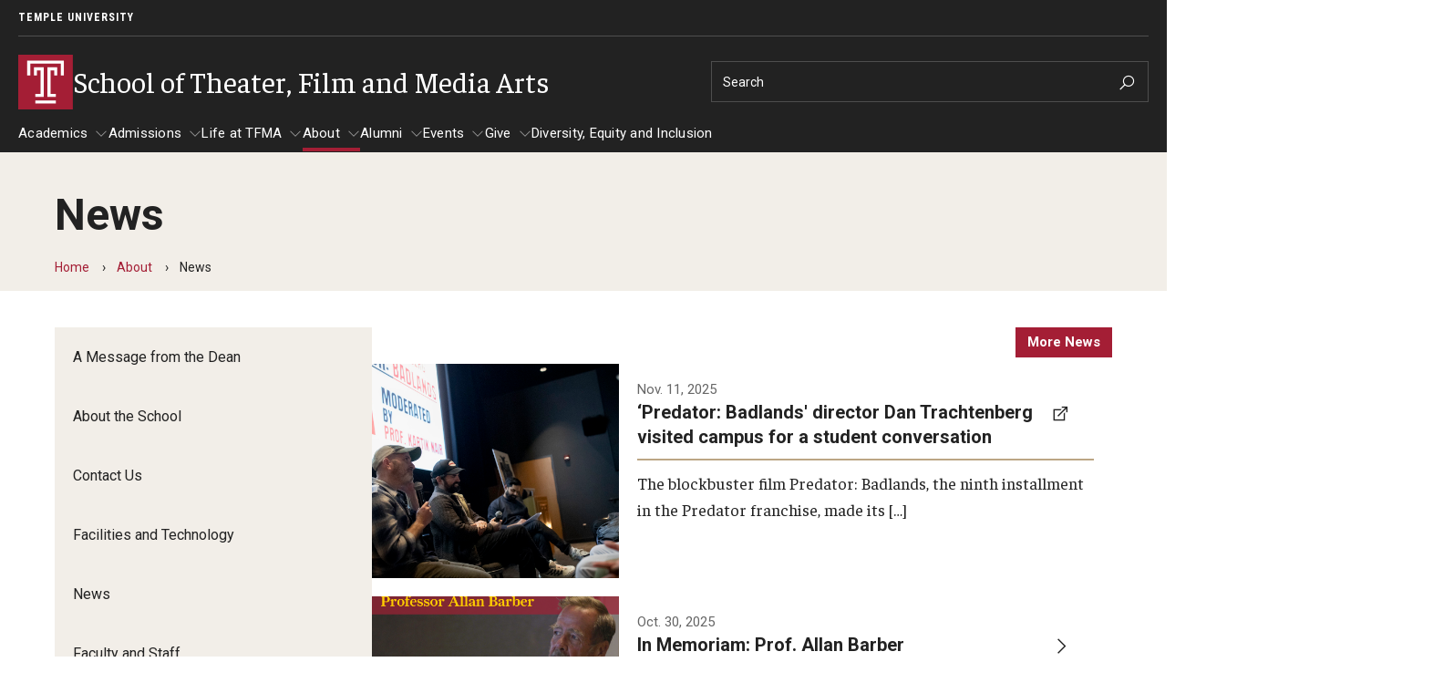

--- FILE ---
content_type: text/css
request_url: https://tfma.temple.edu/sites/tfma/files/css/css_xdcBkMKN7JWcEOQerqNOBGEFxuFDKaNCByGBIoEt8YA.css?delta=0&language=en&theme=temple_base&include=eJxtj-GOAiEMhF8Il0ciBXq7dQslhXrn28tqjFHvTzv5ZjpJkyj6rNaAFzjDn0MLSWQnnKs0JqgJ_X8wZPwB4-EaKKwKbevPohdZrDaLTH3D7Pq1Dyw-Qkc3RWMMh_aRJe0hKkJOaiW-mUx172FlicBvRsFMEIaFh6ACK34E6mGu8E2b6Piqm7xTxgjqZisw6vDPHyegJLX7C9Ys90BH0LT5YaeHOjFFBb0eng1in0DFOrK7EP7Oy2MuRbIx3gCbyZK-
body_size: 25559
content:
/* @license GPL-2.0-or-later https://www.drupal.org/licensing/faq */
.progress{position:relative;}.progress__track{min-width:100px;max-width:100%;height:16px;margin-top:5px;border:1px solid;background-color:#fff;}.progress__bar{width:3%;min-width:3%;max-width:100%;height:16px;background-color:#000;}.progress__description,.progress__percentage{overflow:hidden;margin-top:0.2em;color:#555;font-size:0.875em;}.progress__description{float:left;}[dir="rtl"] .progress__description{float:right;}.progress__percentage{float:right;}[dir="rtl"] .progress__percentage{float:left;}.progress--small .progress__track{height:7px;}.progress--small .progress__bar{height:7px;background-size:20px 20px;}
.ajax-progress{display:inline-block;padding:1px 5px 2px 5px;}[dir="rtl"] .ajax-progress{float:right;}.ajax-progress-throbber .throbber{display:inline;padding:1px 6px 2px;background:transparent url(/core/misc/components/../throbber-active.gif) no-repeat 0 center;}.ajax-progress-throbber .message{display:inline;padding:1px 5px 2px;}tr .ajax-progress-throbber .throbber{margin:0 2px;}.ajax-progress-bar{width:16em;}.ajax-progress-fullscreen{position:fixed;z-index:1261;top:48.5%;left:49%;width:24px;height:24px;padding:4px;opacity:0.9;border-radius:7px;background-color:#232323;background-image:url(/core/misc/components/../loading-small.gif);background-repeat:no-repeat;background-position:center center;}[dir="rtl"] .ajax-progress-fullscreen{right:49%;left:auto;}
.text-align-left{text-align:left;}.text-align-right{text-align:right;}.text-align-center{text-align:center;}.text-align-justify{text-align:justify;}.align-left{float:left;}.align-right{float:right;}.align-center{display:block;margin-right:auto;margin-left:auto;}
.fieldgroup{padding:0;border-width:0;}
.container-inline div,.container-inline label{display:inline-block;}.container-inline .details-wrapper{display:block;}.container-inline .hidden{display:none;}
.clearfix::after{display:table;clear:both;content:"";}
.js details:not([open]) .details-wrapper{display:none;}
.hidden{display:none;}.visually-hidden{position:absolute !important;overflow:hidden;clip:rect(1px,1px,1px,1px);width:1px;height:1px;word-wrap:normal;}.visually-hidden.focusable:active,.visually-hidden.focusable:focus-within{position:static !important;overflow:visible;clip:auto;width:auto;height:auto;}.invisible{visibility:hidden;}
.item-list__comma-list,.item-list__comma-list li{display:inline;}.item-list__comma-list{margin:0;padding:0;}.item-list__comma-list li::after{content:", ";}.item-list__comma-list li:last-child::after{content:"";}
.js .js-hide{display:none;}.js-show{display:none;}.js .js-show{display:block;}@media (scripting:enabled){.js-hide.js-hide{display:none;}.js-show{display:block;}}
.nowrap{white-space:nowrap;}
.position-container{position:relative;}
.reset-appearance{margin:0;padding:0;border:0 none;background:transparent;line-height:inherit;-webkit-appearance:none;appearance:none;}
.resize-none{resize:none;}.resize-vertical{min-height:2em;resize:vertical;}.resize-horizontal{max-width:100%;resize:horizontal;}.resize-both{max-width:100%;min-height:2em;resize:both;}
.system-status-counter__status-icon{display:inline-block;width:25px;height:25px;vertical-align:middle;}.system-status-counter__status-icon::before{display:block;width:100%;height:100%;content:"";background-repeat:no-repeat;background-position:center 2px;background-size:16px;}.system-status-counter__status-icon--error::before{background-image:url(/core/modules/system/css/components/../../../../misc/icons/e32700/error.svg);}.system-status-counter__status-icon--warning::before{background-image:url(/core/modules/system/css/components/../../../../misc/icons/e29700/warning.svg);}.system-status-counter__status-icon--checked::before{background-image:url(/core/modules/system/css/components/../../../../misc/icons/73b355/check.svg);}
.system-status-report-counters__item{width:100%;margin-bottom:0.5em;padding:0.5em 0;text-align:center;white-space:nowrap;background-color:rgba(0,0,0,0.063);}@media screen and (min-width:60em){.system-status-report-counters{display:flex;flex-wrap:wrap;justify-content:space-between;}.system-status-report-counters__item--half-width{width:49%;}.system-status-report-counters__item--third-width{width:33%;}}
.system-status-general-info__item{margin-top:1em;padding:0 1em 1em;border:1px solid #ccc;}.system-status-general-info__item-title{border-bottom:1px solid #ccc;}
.tablesort{display:inline-block;width:16px;height:16px;background-size:100%;}.tablesort--asc{background-image:url(/core/modules/system/css/components/../../../../misc/icons/787878/twistie-down.svg);}.tablesort--desc{background-image:url(/core/modules/system/css/components/../../../../misc/icons/787878/twistie-up.svg);}
.views-align-left{text-align:left;}.views-align-right{text-align:right;}.views-align-center{text-align:center;}.views-view-grid .views-col{float:left;}.views-view-grid .views-row{float:left;clear:both;width:100%;}.views-display-link + .views-display-link{margin-left:0.5em;}
#sliding-popup{background:url('/modules/contrib/eu_cookie_compliance/css/../images/gradient.png') center center scroll repeat-y transparent;}.sliding-popup-bottom,.sliding-popup-top{margin:0;padding:0;width:100%;z-index:99999;left:0;text-align:center;}.sliding-popup-bottom{position:fixed;}.sliding-popup-top{position:relative;}.eu-cookie-compliance-content{margin:0 auto;max-width:80%;display:inline-block;text-align:left;width:100%;position:relative;}.eu-cookie-compliance-buttons{float:right;margin:0 0 1em 0;max-width:40%;}.eu-cookie-compliance-categories-buttons{margin:0 0 1em 0;max-width:60%;float:left;}[dir="rtl"] .eu-cookie-compliance-buttons{float:left;}[dir="rtl"] .eu-cookie-compliance-categories-buttons{float:right;}.eu-cookie-compliance-more-button{cursor:pointer;display:inline;height:auto;margin:0;padding:0;border:none;text-decoration:underline;background:none;}.eu-cookie-compliance-secondary-button{cursor:pointer;border:none;background:none;margin-top:1em;padding:0 8px;vertical-align:middle;}.disagree-button.eu-cookie-compliance-more-button,.eu-cookie-compliance-agree-button,.eu-cookie-compliance-default-button,.eu-cookie-compliance-hide-button,.eu-cookie-compliance-more-button-thank-you,.eu-cookie-withdraw-button,.eu-cookie-compliance-save-preferences-button{cursor:pointer;margin-right:5px;margin-top:1em;vertical-align:middle;overflow:visible;width:auto;-moz-box-shadow:inset 0 1px 0 0 #ffffff;-webkit-box-shadow:inset 0 1px 0 0 #ffffff;box-shadow:inset 0 1px 0 0 #ffffff;background-color:#ededed;background-image:-moz-linear-gradient(top,#ededed 5%,#dfdfdf 100%);background-image:-webkit-gradient(linear,left top,left bottom,color-stop(5%,#ededed),color-stop(100%,#dfdfdf));background-image:-webkit-linear-gradient(top,#ededed 5%,#dfdfdf 100%);background-image:-o-linear-gradient(top,#ededed 5%,#dfdfdf 100%);background-image:-ms-linear-gradient(top,#ededed 5%,#dfdfdf 100%);background-image:linear-gradient(to bottom,#ededed 5%,#dfdfdf 100%);-moz-border-radius:6px;-webkit-border-radius:6px;border-radius:6px;border:1px solid #dcdcdc;color:#000;font-family:Arial,sans-serif;font-weight:bold;padding:4px 8px;text-decoration:none;text-shadow:1px 1px 0 #ffffff;}[dir="rtl"] .eu-cookie-compliance-buttons button{-moz-box-shadow:inset 0 0 0 1px #ffffff;-webkit-box-shadow:inset 0 0 0 1px #ffffff;box-shadow:inset 0 0 0 1px #ffffff;}.disagree-button.eu-cookie-compliance-more-button:hover,.eu-cookie-compliance-agree-button:hover,.eu-cookie-compliance-default-button:hover,.eu-cookie-compliance-hide-button:hover,.eu-cookie-compliance-more-button-thank-you:hover,.eu-cookie-withdraw-button:hover{background-color:#dfdfdf;background-image:-moz-linear-gradient(top,#dfdfdf 5%,#ededed 100%);background-image:-webkit-gradient(linear,left top,left bottom,color-stop(5%,#dfdfdf),color-stop(100%,#ededed));background-image:-webkit-linear-gradient(top,#dfdfdf 5%,#ededed 100%);background-image:-o-linear-gradient(top,#dfdfdf 5%,#ededed 100%);background-image:-ms-linear-gradient(top,#dfdfdf 5%,#ededed 100%);background-image:linear-gradient(to bottom,#dfdfdf 5%,#ededed 100%);}.disagree-button.eu-cookie-compliance-more-button:active,.eu-cookie-compliance-agree-button:active,.eu-cookie-compliance-default-button:active,.eu-cookie-compliance-hide-button:active,.eu-cookie-compliance-more-button-thank-you:active,.eu-cookie-withdraw-button:active{position:relative;top:1px;}.eu-cookie-compliance-message{float:left;margin:5px 0 0;max-width:60%;}.eu-cookie-compliance-banner--categories .eu-cookie-compliance-message{max-width:100%;}.eu-cookie-compliance-categories{clear:both;padding-top:1em;}.eu-cookie-compliance-categories label{display:inline;}[dir="rtl"] .eu-cookie-compliance-message{float:right;text-align:right;}.eu-cookie-compliance-message h1,.eu-cookie-compliance-message h2,.eu-cookie-compliance-message h3,.eu-cookie-compliance-message p{font-weight:bold;line-height:1.4;margin:0 0 5px 0;}.eu-cookie-compliance-message h1,.eu-cookie-compliance-message h2,.eu-cookie-compliance-message h3,.eu-cookie-compliance-message p,.eu-cookie-compliance-message button,.eu-cookie-compliance-category label{color:#fff;}.eu-cookie-compliance-message h1{font-size:24px;}.eu-cookie-compliance-message h2{font-size:16px;}.eu-cookie-compliance-message h3{font-size:12px;}.eu-cookie-compliance-message p{font-size:12px;display:inline;}.eu-cookie-withdraw-tab{padding:4px 7px;cursor:pointer;}.sliding-popup-bottom .eu-cookie-withdraw-tab{border-width:2px 2px 0;border-radius:5px 5px 0 0;}.sliding-popup-top .eu-cookie-withdraw-tab{border-width:0 2px 2px;border-radius:0 0 5px 5px;}.eu-cookie-withdraw-wrapper.sliding-popup-top,.eu-cookie-withdraw-wrapper.sliding-popup-top .eu-cookie-withdraw-banner{transform:scaleY(-1);}.eu-cookie-withdraw-tab{position:absolute;top:0;transform:translate(-50%,-100%);left:50%;}.eu-cookie-withdraw-wrapper.sliding-popup-top .eu-cookie-withdraw-tab{transform:translate(-50%,-100%) scaleY(-1);}.eu-cookie-compliance-close-button{background:url('/modules/contrib/eu_cookie_compliance/css/../images/close.png');width:24px;height:24px;border-width:0;font-size:0;position:absolute;right:2px;top:-12px;cursor:pointer;}body:not(.eu-cookie-compliance-popup-open) .eu-cookie-compliance-close-button{display:none;}@media screen and (max-width:600px){.eu-cookie-compliance-content{max-width:95%;}.eu-cookie-compliance-categories,.eu-cookie-compliance-message{max-width:100%;}.eu-cookie-compliance-buttons{clear:both;float:none;max-width:100%;margin:5px 0 1em;}.eu-cookie-compliance-buttons.eu-cookie-compliance-has-categories{float:right;}.eu-cookie-compliance-banner--categories .eu-cookie-compliance-buttons{position:initial;bottom:unset;right:unset;}}
.paragraph--unpublished{background-color:#fff4f4;}

.la,.lab,.lad,.lal,.lar,.las{-moz-osx-font-smoothing:grayscale;-webkit-font-smoothing:antialiased;display:inline-block;font-style:normal;font-variant:normal;text-rendering:auto;line-height:1}.la-lg{font-size:1.33333em;line-height:.75em;vertical-align:-.0667em}.la-xs{font-size:.75em}.la-sm{font-size:.875em}.la-1x{font-size:1em}.la-2x{font-size:2em}.la-3x{font-size:3em}.la-4x{font-size:4em}.la-5x{font-size:5em}.la-6x{font-size:6em}.la-7x{font-size:7em}.la-8x{font-size:8em}.la-9x{font-size:9em}.la-10x{font-size:10em}.la-fw{text-align:center;width:1.25em}.la-ul{list-style-type:none;margin-left:2.5em;padding-left:0}.la-ul>li{position:relative}.la-li{left:-2em;position:absolute;text-align:center;width:2em;line-height:inherit}.la-border{border:solid .08em #eee;border-radius:.1em;padding:.2em .25em .15em}.la-pull-left{float:left}.la-pull-right{float:right}.la.la-pull-left,.lab.la-pull-left,.lal.la-pull-left,.lar.la-pull-left,.las.la-pull-left{margin-right:.3em}.la.la-pull-right,.lab.la-pull-right,.lal.la-pull-right,.lar.la-pull-right,.las.la-pull-right{margin-left:.3em}.la-spin{-webkit-animation:la-spin 2s infinite linear;animation:la-spin 2s infinite linear}.la-pulse{-webkit-animation:la-spin 1s infinite steps(8);animation:la-spin 1s infinite steps(8)}@-webkit-keyframes la-spin{0%{-webkit-transform:rotate(0);transform:rotate(0)}100%{-webkit-transform:rotate(360deg);transform:rotate(360deg)}}@keyframes la-spin{0%{-webkit-transform:rotate(0);transform:rotate(0)}100%{-webkit-transform:rotate(360deg);transform:rotate(360deg)}}.la-rotate-90{-webkit-transform:rotate(90deg);transform:rotate(90deg)}.la-rotate-180{-webkit-transform:rotate(180deg);transform:rotate(180deg)}.la-rotate-270{-webkit-transform:rotate(270deg);transform:rotate(270deg)}.la-flip-horizontal{-webkit-transform:scale(-1,1);transform:scale(-1,1)}.la-flip-vertical{-webkit-transform:scale(1,-1);transform:scale(1,-1)}.la-flip-both,.la-flip-horizontal.la-flip-vertical{-webkit-transform:scale(-1,-1);transform:scale(-1,-1)}:root .la-flip-both,:root .la-flip-horizontal,:root .la-flip-vertical,:root .la-rotate-180,:root .la-rotate-270,:root .la-rotate-90{-webkit-filter:none;filter:none}.la-stack{display:inline-block;height:2em;line-height:2em;position:relative;vertical-align:middle;width:2.5em}.la-stack-1x,.la-stack-2x{left:0;position:absolute;text-align:center;width:100%}.la-stack-1x{line-height:inherit}.la-stack-2x{font-size:2em}.la-inverse{color:#fff}.la-500px:before{content:"\f26e"!important}.la-accessible-icon:before{content:"\f368"!important}.la-accusoft:before{content:"\f369"!important}.la-acquisitions-incorporated:before{content:"\f6af"!important}.la-ad:before{content:"\f641"!important}.la-address-book:before{content:"\f2b9"!important}.la-address-card:before{content:"\f2bb"!important}.la-adjust:before{content:"\f042"!important}.la-adn:before{content:"\f170"!important}.la-adobe:before{content:"\f778"!important}.la-adversal:before{content:"\f36a"!important}.la-affiliatetheme:before{content:"\f36b"!important}.la-air-freshener:before{content:"\f5d0"!important}.la-airbnb:before{content:"\f834"!important}.la-algolia:before{content:"\f36c"!important}.la-align-center:before{content:"\f037"!important}.la-align-justify:before{content:"\f039"!important}.la-align-left:before{content:"\f036"!important}.la-align-right:before{content:"\f038"!important}.la-alipay:before{content:"\f642"!important}.la-allergies:before{content:"\f461"!important}.la-amazon:before{content:"\f270"!important}.la-amazon-pay:before{content:"\f42c"!important}.la-ambulance:before{content:"\f0f9"!important}.la-american-sign-language-interpreting:before{content:"\f2a3"!important}.la-amilia:before{content:"\f36d"!important}.la-anchor:before{content:"\f13d"!important}.la-android:before{content:"\f17b"!important}.la-angellist:before{content:"\f209"!important}.la-angle-double-down:before{content:"\f103"!important}.la-angle-double-left:before{content:"\f100"!important}.la-angle-double-right:before{content:"\f101"!important}.la-angle-double-up:before{content:"\f102"!important}.la-angle-down:before{content:"\f107"!important}.la-angle-left:before{content:"\f104"!important}.la-angle-right:before{content:"\f105"!important}.la-angle-up:before{content:"\f106"!important}.la-angry:before{content:"\f556"!important}.la-angrycreative:before{content:"\f36e"!important}.la-angular:before{content:"\f420"!important}.la-ankh:before{content:"\f644"!important}.la-app-store:before{content:"\f36f"!important}.la-app-store-ios:before{content:"\f370"!important}.la-apper:before{content:"\f371"!important}.la-apple:before{content:"\f179"!important}.la-apple-alt:before{content:"\f5d1"!important}.la-apple-pay:before{content:"\f415"!important}.la-archive:before{content:"\f187"!important}.la-archway:before{content:"\f557"!important}.la-arrow-alt-circle-down:before{content:"\f358"!important}.la-arrow-alt-circle-left:before{content:"\f359"!important}.la-arrow-alt-circle-right:before{content:"\f35a"!important}.la-arrow-alt-circle-up:before{content:"\f35b"!important}.la-arrow-circle-down:before{content:"\f0ab"!important}.la-arrow-circle-left:before{content:"\f0a8"!important}.la-arrow-circle-right:before{content:"\f0a9"!important}.la-arrow-circle-up:before{content:"\f0aa"!important}.la-arrow-down:before{content:"\f063"!important}.la-arrow-left:before{content:"\f060"!important}.la-arrow-right:before{content:"\f061"!important}.la-arrow-up:before{content:"\f062"!important}.la-arrows-alt:before{content:"\f0b2"!important}.la-arrows-alt-h:before{content:"\f337"!important}.la-arrows-alt-v:before{content:"\f338"!important}.la-artstation:before{content:"\f77a"!important}.la-assistive-listening-systems:before{content:"\f2a2"!important}.la-asterisk:before{content:"\f069"!important}.la-asymmetrik:before{content:"\f372"!important}.la-at:before{content:"\f1fa"!important}.la-atlas:before{content:"\f558"!important}.la-atlassian:before{content:"\f77b"!important}.la-atom:before{content:"\f5d2"!important}.la-audible:before{content:"\f373"!important}.la-audio-description:before{content:"\f29e"!important}.la-autoprefixer:before{content:"\f41c"!important}.la-avianex:before{content:"\f374"!important}.la-aviato:before{content:"\f421"!important}.la-award:before{content:"\f559"!important}.la-aws:before{content:"\f375"!important}.la-baby:before{content:"\f77c"!important}.la-baby-carriage:before{content:"\f77d"!important}.la-backspace:before{content:"\f55a"!important}.la-backward:before{content:"\f04a"!important}.la-bacon:before{content:"\f7e5"!important}.la-balance-scale:before{content:"\f24e"!important}.la-balance-scale-left:before{content:"\f515"!important}.la-balance-scale-right:before{content:"\f516"!important}.la-ban:before{content:"\f05e"!important}.la-band-aid:before{content:"\f462"!important}.la-bandcamp:before{content:"\f2d5"!important}.la-barcode:before{content:"\f02a"!important}.la-bars:before{content:"\f0c9"!important}.la-baseball-ball:before{content:"\f433"!important}.la-basketball-ball:before{content:"\f434"!important}.la-bath:before{content:"\f2cd"!important}.la-battery-empty:before{content:"\f244"!important}.la-battery-full:before{content:"\f240"!important}.la-battery-half:before{content:"\f242"!important}.la-battery-quarter:before{content:"\f243"!important}.la-battery-three-quarters:before{content:"\f241"!important}.la-battle-net:before{content:"\f835"!important}.la-bed:before{content:"\f236"!important}.la-beer:before{content:"\f0fc"!important}.la-behance:before{content:"\f1b4"!important}.la-behance-square:before{content:"\f1b5"!important}.la-bell:before{content:"\f0f3"!important}.la-bell-slash:before{content:"\f1f6"!important}.la-bezier-curve:before{content:"\f55b"!important}.la-bible:before{content:"\f647"!important}.la-bicycle:before{content:"\f206"!important}.la-biking:before{content:"\f84a"!important}.la-bimobject:before{content:"\f378"!important}.la-binoculars:before{content:"\f1e5"!important}.la-biohazard:before{content:"\f780"!important}.la-birthday-cake:before{content:"\f1fd"!important}.la-bitbucket:before{content:"\f171"!important}.la-bitcoin:before{content:"\f379"!important}.la-bity:before{content:"\f37a"!important}.la-black-tie:before{content:"\f27e"!important}.la-blackberry:before{content:"\f37b"!important}.la-blender:before{content:"\f517"!important}.la-blender-phone:before{content:"\f6b6"!important}.la-blind:before{content:"\f29d"!important}.la-blog:before{content:"\f781"!important}.la-blogger:before{content:"\f37c"!important}.la-blogger-b:before{content:"\f37d"!important}.la-bluetooth:before{content:"\f293"!important}.la-bluetooth-b:before{content:"\f294"!important}.la-bold:before{content:"\f032"!important}.la-bolt:before{content:"\f0e7"!important}.la-bomb:before{content:"\f1e2"!important}.la-bone:before{content:"\f5d7"!important}.la-bong:before{content:"\f55c"!important}.la-book:before{content:"\f02d"!important}.la-book-dead:before{content:"\f6b7"!important}.la-book-medical:before{content:"\f7e6"!important}.la-book-open:before{content:"\f518"!important}.la-book-reader:before{content:"\f5da"!important}.la-bookmark:before{content:"\f02e"!important}.la-bootstrap:before{content:"\f836"!important}.la-border-all:before{content:"\f84c"!important}.la-border-none:before{content:"\f850"!important}.la-border-style:before{content:"\f853"!important}.la-bowling-ball:before{content:"\f436"!important}.la-box:before{content:"\f466"!important}.la-box-open:before{content:"\f49e"!important}.la-boxes:before{content:"\f468"!important}.la-braille:before{content:"\f2a1"!important}.la-brain:before{content:"\f5dc"!important}.la-bread-slice:before{content:"\f7ec"!important}.la-briefcase:before{content:"\f0b1"!important}.la-briefcase-medical:before{content:"\f469"!important}.la-broadcast-tower:before{content:"\f519"!important}.la-broom:before{content:"\f51a"!important}.la-brush:before{content:"\f55d"!important}.la-btc:before{content:"\f15a"!important}.la-buffer:before{content:"\f837"!important}.la-bug:before{content:"\f188"!important}.la-building:before{content:"\f1ad"!important}.la-bullhorn:before{content:"\f0a1"!important}.la-bullseye:before{content:"\f140"!important}.la-burn:before{content:"\f46a"!important}.la-buromobelexperte:before{content:"\f37f"!important}.la-bus:before{content:"\f207"!important}.la-bus-alt:before{content:"\f55e"!important}.la-business-time:before{content:"\f64a"!important}.la-buy-n-large:before{content:"\f8a6"!important}.la-buysellads:before{content:"\f20d"!important}.la-calculator:before{content:"\f1ec"!important}.la-calendar:before{content:"\f133"!important}.la-calendar-alt:before{content:"\f073"!important}.la-calendar-check:before{content:"\f274"!important}.la-calendar-day:before{content:"\f783"!important}.la-calendar-minus:before{content:"\f272"!important}.la-calendar-plus:before{content:"\f271"!important}.la-calendar-times:before{content:"\f273"!important}.la-calendar-week:before{content:"\f784"!important}.la-camera:before{content:"\f030"!important}.la-camera-retro:before{content:"\f083"!important}.la-campground:before{content:"\f6bb"!important}.la-canadian-maple-leaf:before{content:"\f785"!important}.la-candy-cane:before{content:"\f786"!important}.la-cannabis:before{content:"\f55f"!important}.la-capsules:before{content:"\f46b"!important}.la-car:before{content:"\f1b9"!important}.la-car-alt:before{content:"\f5de"!important}.la-car-battery:before{content:"\f5df"!important}.la-car-crash:before{content:"\f5e1"!important}.la-car-side:before{content:"\f5e4"!important}.la-caret-down:before{content:"\f0d7"!important}.la-caret-left:before{content:"\f0d9"!important}.la-caret-right:before{content:"\f0da"!important}.la-caret-square-down:before{content:"\f150"!important}.la-caret-square-left:before{content:"\f191"!important}.la-caret-square-right:before{content:"\f152"!important}.la-caret-square-up:before{content:"\f151"!important}.la-caret-up:before{content:"\f0d8"!important}.la-carrot:before{content:"\f787"!important}.la-cart-arrow-down:before{content:"\f218"!important}.la-cart-plus:before{content:"\f217"!important}.la-cash-register:before{content:"\f788"!important}.la-cat:before{content:"\f6be"!important}.la-cc-amazon-pay:before{content:"\f42d"!important}.la-cc-amex:before{content:"\f1f3"!important}.la-cc-apple-pay:before{content:"\f416"!important}.la-cc-diners-club:before{content:"\f24c"!important}.la-cc-discover:before{content:"\f1f2"!important}.la-cc-jcb:before{content:"\f24b"!important}.la-cc-mastercard:before{content:"\f1f1"!important}.la-cc-paypal:before{content:"\f1f4"!important}.la-cc-stripe:before{content:"\f1f5"!important}.la-cc-visa:before{content:"\f1f0"!important}.la-centercode:before{content:"\f380"!important}.la-centos:before{content:"\f789"!important}.la-certificate:before{content:"\f0a3"!important}.la-chair:before{content:"\f6c0"!important}.la-chalkboard:before{content:"\f51b"!important}.la-chalkboard-teacher:before{content:"\f51c"!important}.la-charging-station:before{content:"\f5e7"!important}.la-chart-area:before{content:"\f1fe"!important}.la-chart-bar:before{content:"\f080"!important}.la-chart-line:before{content:"\f201"!important}.la-chart-pie:before{content:"\f200"!important}.la-check:before{content:"\f00c"!important}.la-check-circle:before{content:"\f058"!important}.la-check-double:before{content:"\f560"!important}.la-check-square:before{content:"\f14a"!important}.la-cheese:before{content:"\f7ef"!important}.la-chess:before{content:"\f439"!important}.la-chess-bishop:before{content:"\f43a"!important}.la-chess-board:before{content:"\f43c"!important}.la-chess-king:before{content:"\f43f"!important}.la-chess-knight:before{content:"\f441"!important}.la-chess-pawn:before{content:"\f443"!important}.la-chess-queen:before{content:"\f445"!important}.la-chess-rook:before{content:"\f447"!important}.la-chevron-circle-down:before{content:"\f13a"!important}.la-chevron-circle-left:before{content:"\f137"!important}.la-chevron-circle-right:before{content:"\f138"!important}.la-chevron-circle-up:before{content:"\f139"!important}.la-chevron-down:before{content:"\f078"!important}.la-chevron-left:before{content:"\f053"!important}.la-chevron-right:before{content:"\f054"!important}.la-chevron-up:before{content:"\f077"!important}.la-child:before{content:"\f1ae"!important}.la-chrome:before{content:"\f268"!important}.la-chromecast:before{content:"\f838"!important}.la-church:before{content:"\f51d"!important}.la-circle:before{content:"\f111"!important}.la-circle-notch:before{content:"\f1ce"!important}.la-city:before{content:"\f64f"!important}.la-clinic-medical:before{content:"\f7f2"!important}.la-clipboard:before{content:"\f328"!important}.la-clipboard-check:before{content:"\f46c"!important}.la-clipboard-list:before{content:"\f46d"!important}.la-clock:before{content:"\f017"!important}.la-clone:before{content:"\f24d"!important}.la-closed-captioning:before{content:"\f20a"!important}.la-cloud:before{content:"\f0c2"!important}.la-cloud-download-alt:before{content:"\f381"!important}.la-cloud-meatball:before{content:"\f73b"!important}.la-cloud-moon:before{content:"\f6c3"!important}.la-cloud-moon-rain:before{content:"\f73c"!important}.la-cloud-rain:before{content:"\f73d"!important}.la-cloud-showers-heavy:before{content:"\f740"!important}.la-cloud-sun:before{content:"\f6c4"!important}.la-cloud-sun-rain:before{content:"\f743"!important}.la-cloud-upload-alt:before{content:"\f382"!important}.la-cloudscale:before{content:"\f383"!important}.la-cloudsmith:before{content:"\f384"!important}.la-cloudversify:before{content:"\f385"!important}.la-cocktail:before{content:"\f561"!important}.la-code:before{content:"\f121"!important}.la-code-branch:before{content:"\f126"!important}.la-codepen:before{content:"\f1cb"!important}.la-codiepie:before{content:"\f284"!important}.la-coffee:before{content:"\f0f4"!important}.la-cog:before{content:"\f013"!important}.la-cogs:before{content:"\f085"!important}.la-coins:before{content:"\f51e"!important}.la-columns:before{content:"\f0db"!important}.la-comment:before{content:"\f075"!important}.la-comment-alt:before{content:"\f27a"!important}.la-comment-dollar:before{content:"\f651"!important}.la-comment-dots:before{content:"\f4ad"!important}.la-comment-medical:before{content:"\f7f5"!important}.la-comment-slash:before{content:"\f4b3"!important}.la-comments:before{content:"\f086"!important}.la-comments-dollar:before{content:"\f653"!important}.la-compact-disc:before{content:"\f51f"!important}.la-compass:before{content:"\f14e"!important}.la-compress:before{content:"\f066"!important}.la-compress-arrows-alt:before{content:"\f78c"!important}.la-concierge-bell:before{content:"\f562"!important}.la-confluence:before{content:"\f78d"!important}.la-connectdevelop:before{content:"\f20e"!important}.la-contao:before{content:"\f26d"!important}.la-cookie:before{content:"\f563"!important}.la-cookie-bite:before{content:"\f564"!important}.la-copy:before{content:"\f0c5"!important}.la-copyright:before{content:"\f1f9"!important}.la-cotton-bureau:before{content:"\f89e"!important}.la-couch:before{content:"\f4b8"!important}.la-cpanel:before{content:"\f388"!important}.la-creative-commons:before{content:"\f25e"!important}.la-creative-commons-by:before{content:"\f4e7"!important}.la-creative-commons-nc:before{content:"\f4e8"!important}.la-creative-commons-nc-eu:before{content:"\f4e9"!important}.la-creative-commons-nc-jp:before{content:"\f4ea"!important}.la-creative-commons-nd:before{content:"\f4eb"!important}.la-creative-commons-pd:before{content:"\f4ec"!important}.la-creative-commons-pd-alt:before{content:"\f4ed"!important}.la-creative-commons-remix:before{content:"\f4ee"!important}.la-creative-commons-sa:before{content:"\f4ef"!important}.la-creative-commons-sampling:before{content:"\f4f0"!important}.la-creative-commons-sampling-plus:before{content:"\f4f1"!important}.la-creative-commons-share:before{content:"\f4f2"!important}.la-creative-commons-zero:before{content:"\f4f3"!important}.la-credit-card:before{content:"\f09d"!important}.la-critical-role:before{content:"\f6c9"!important}.la-crop:before{content:"\f125"!important}.la-crop-alt:before{content:"\f565"!important}.la-cross:before{content:"\f654"!important}.la-crosshairs:before{content:"\f05b"!important}.la-crow:before{content:"\f520"!important}.la-crown:before{content:"\f521"!important}.la-crutch:before{content:"\f7f7"!important}.la-css3:before{content:"\f13c"!important}.la-css3-alt:before{content:"\f38b"!important}.la-cube:before{content:"\f1b2"!important}.la-cubes:before{content:"\f1b3"!important}.la-cut:before{content:"\f0c4"!important}.la-cuttlefish:before{content:"\f38c"!important}.la-d-and-d:before{content:"\f38d"!important}.la-d-and-d-beyond:before{content:"\f6ca"!important}.la-dashcube:before{content:"\f210"!important}.la-database:before{content:"\f1c0"!important}.la-deaf:before{content:"\f2a4"!important}.la-delicious:before{content:"\f1a5"!important}.la-democrat:before{content:"\f747"!important}.la-deploydog:before{content:"\f38e"!important}.la-deskpro:before{content:"\f38f"!important}.la-desktop:before{content:"\f108"!important}.la-dev:before{content:"\f6cc"!important}.la-deviantart:before{content:"\f1bd"!important}.la-dharmachakra:before{content:"\f655"!important}.la-dhl:before{content:"\f790"!important}.la-diagnoses:before{content:"\f470"!important}.la-diaspora:before{content:"\f791"!important}.la-dice:before{content:"\f522"!important}.la-dice-d20:before{content:"\f6cf"!important}.la-dice-d6:before{content:"\f6d1"!important}.la-dice-five:before{content:"\f523"!important}.la-dice-four:before{content:"\f524"!important}.la-dice-one:before{content:"\f525"!important}.la-dice-six:before{content:"\f526"!important}.la-dice-three:before{content:"\f527"!important}.la-dice-two:before{content:"\f528"!important}.la-digg:before{content:"\f1a6"!important}.la-digital-ocean:before{content:"\f391"!important}.la-digital-tachograph:before{content:"\f566"!important}.la-directions:before{content:"\f5eb"!important}.la-discord:before{content:"\f392"!important}.la-discourse:before{content:"\f393"!important}.la-divide:before{content:"\f529"!important}.la-dizzy:before{content:"\f567"!important}.la-dna:before{content:"\f471"!important}.la-dochub:before{content:"\f394"!important}.la-docker:before{content:"\f395"!important}.la-dog:before{content:"\f6d3"!important}.la-dollar-sign:before{content:"\f155"!important}.la-dolly:before{content:"\f472"!important}.la-dolly-flatbed:before{content:"\f474"!important}.la-donate:before{content:"\f4b9"!important}.la-door-closed:before{content:"\f52a"!important}.la-door-open:before{content:"\f52b"!important}.la-dot-circle:before{content:"\f192"!important}.la-dove:before{content:"\f4ba"!important}.la-download:before{content:"\f019"!important}.la-draft2digital:before{content:"\f396"!important}.la-drafting-compass:before{content:"\f568"!important}.la-dragon:before{content:"\f6d5"!important}.la-draw-polygon:before{content:"\f5ee"!important}.la-dribbble:before{content:"\f17d"!important}.la-dribbble-square:before{content:"\f397"!important}.la-dropbox:before{content:"\f16b"!important}.la-drum:before{content:"\f569"!important}.la-drum-steelpan:before{content:"\f56a"!important}.la-drumstick-bite:before{content:"\f6d7"!important}.la-drupal:before{content:"\f1a9"!important}.la-dumbbell:before{content:"\f44b"!important}.la-dumpster:before{content:"\f793"!important}.la-dumpster-fire:before{content:"\f794"!important}.la-dungeon:before{content:"\f6d9"!important}.la-dyalog:before{content:"\f399"!important}.la-earlybirds:before{content:"\f39a"!important}.la-ebay:before{content:"\f4f4"!important}.la-edge:before{content:"\f282"!important}.la-edit:before{content:"\f044"!important}.la-egg:before{content:"\f7fb"!important}.la-eject:before{content:"\f052"!important}.la-elementor:before{content:"\f430"!important}.la-ellipsis-h:before{content:"\f141"!important}.la-ellipsis-v:before{content:"\f142"!important}.la-ello:before{content:"\f5f1"!important}.la-ember:before{content:"\f423"!important}.la-empire:before{content:"\f1d1"!important}.la-envelope:before{content:"\f0e0"!important}.la-envelope-open:before{content:"\f2b6"!important}.la-envelope-open-text:before{content:"\f658"!important}.la-envelope-square:before{content:"\f199"!important}.la-envira:before{content:"\f299"!important}.la-equals:before{content:"\f52c"!important}.la-eraser:before{content:"\f12d"!important}.la-erlang:before{content:"\f39d"!important}.la-ethereum:before{content:"\f42e"!important}.la-ethernet:before{content:"\f796"!important}.la-etsy:before{content:"\f2d7"!important}.la-euro-sign:before{content:"\f153"!important}.la-evernote:before{content:"\f839"!important}.la-exchange-alt:before{content:"\f362"!important}.la-exclamation:before{content:"\f12a"!important}.la-exclamation-circle:before{content:"\f06a"!important}.la-exclamation-triangle:before{content:"\f071"!important}.la-expand:before{content:"\f065"!important}.la-expand-arrows-alt:before{content:"\f31e"!important}.la-expeditedssl:before{content:"\f23e"!important}.la-external-link-alt:before{content:"\f35d"!important}.la-external-link-square-alt:before{content:"\f360"!important}.la-eye:before{content:"\f06e"!important}.la-eye-dropper:before{content:"\f1fb"!important}.la-eye-slash:before{content:"\f070"!important}.la-facebook:before{content:"\f09a"!important}.la-facebook-f:before{content:"\f39e"!important}.la-facebook-messenger:before{content:"\f39f"!important}.la-facebook-square:before{content:"\f082"!important}.la-fan:before{content:"\f863"!important}.la-fantasy-flight-games:before{content:"\f6dc"!important}.la-fast-backward:before{content:"\f049"!important}.la-fast-forward:before{content:"\f050"!important}.la-fax:before{content:"\f1ac"!important}.la-feather:before{content:"\f52d"!important}.la-feather-alt:before{content:"\f56b"!important}.la-fedex:before{content:"\f797"!important}.la-fedora:before{content:"\f798"!important}.la-female:before{content:"\f182"!important}.la-fighter-jet:before{content:"\f0fb"!important}.la-figma:before{content:"\f799"!important}.la-file:before{content:"\f15b"!important}.la-file-alt:before{content:"\f15c"!important}.la-file-archive:before{content:"\f1c6"!important}.la-file-audio:before{content:"\f1c7"!important}.la-file-code:before{content:"\f1c9"!important}.la-file-contract:before{content:"\f56c"!important}.la-file-csv:before{content:"\f6dd"!important}.la-file-download:before{content:"\f56d"!important}.la-file-excel:before{content:"\f1c3"!important}.la-file-export:before{content:"\f56e"!important}.la-file-image:before{content:"\f1c5"!important}.la-file-import:before{content:"\f56f"!important}.la-file-invoice:before{content:"\f570"!important}.la-file-invoice-dollar:before{content:"\f571"!important}.la-file-medical:before{content:"\f477"!important}.la-file-medical-alt:before{content:"\f478"!important}.la-file-pdf:before{content:"\f1c1"!important}.la-file-powerpoint:before{content:"\f1c4"!important}.la-file-prescription:before{content:"\f572"!important}.la-file-signature:before{content:"\f573"!important}.la-file-upload:before{content:"\f574"!important}.la-file-video:before{content:"\f1c8"!important}.la-file-word:before{content:"\f1c2"!important}.la-fill:before{content:"\f575"!important}.la-fill-drip:before{content:"\f576"!important}.la-film:before{content:"\f008"!important}.la-filter:before{content:"\f0b0"!important}.la-fingerprint:before{content:"\f577"!important}.la-fire:before{content:"\f06d"!important}.la-fire-alt:before{content:"\f7e4"!important}.la-fire-extinguisher:before{content:"\f134"!important}.la-firefox:before{content:"\f269"!important}.la-first-aid:before{content:"\f479"!important}.la-first-order:before{content:"\f2b0"!important}.la-first-order-alt:before{content:"\f50a"!important}.la-firstdraft:before{content:"\f3a1"!important}.la-fish:before{content:"\f578"!important}.la-fist-raised:before{content:"\f6de"!important}.la-flag:before{content:"\f024"!important}.la-flag-checkered:before{content:"\f11e"!important}.la-flag-usa:before{content:"\f74d"!important}.la-flask:before{content:"\f0c3"!important}.la-flickr:before{content:"\f16e"!important}.la-flipboard:before{content:"\f44d"!important}.la-flushed:before{content:"\f579"!important}.la-fly:before{content:"\f417"!important}.la-folder:before{content:"\f07b"!important}.la-folder-minus:before{content:"\f65d"!important}.la-folder-open:before{content:"\f07c"!important}.la-folder-plus:before{content:"\f65e"!important}.la-font:before{content:"\f031"!important}.la-font-awesome:before{content:"\f2b4"!important}.la-font-awesome-alt:before{content:"\f35c"!important}.la-font-awesome-flag:before{content:"\f425"!important}.la-font-awesome-logo-full:before{content:"\f4e6"!important}.la-fonticons:before{content:"\f280"!important}.la-fonticons-fi:before{content:"\f3a2"!important}.la-football-ball:before{content:"\f44e"!important}.la-fort-awesome:before{content:"\f286"!important}.la-fort-awesome-alt:before{content:"\f3a3"!important}.la-forumbee:before{content:"\f211"!important}.la-forward:before{content:"\f04e"!important}.la-foursquare:before{content:"\f180"!important}.la-free-code-camp:before{content:"\f2c5"!important}.la-freebsd:before{content:"\f3a4"!important}.la-frog:before{content:"\f52e"!important}.la-frown:before{content:"\f119"!important}.la-frown-open:before{content:"\f57a"!important}.la-fulcrum:before{content:"\f50b"!important}.la-funnel-dollar:before{content:"\f662"!important}.la-futbol:before{content:"\f1e3"!important}.la-galactic-republic:before{content:"\f50c"!important}.la-galactic-senate:before{content:"\f50d"!important}.la-gamepad:before{content:"\f11b"!important}.la-gas-pump:before{content:"\f52f"!important}.la-gavel:before{content:"\f0e3"!important}.la-gem:before{content:"\f3a5"!important}.la-genderless:before{content:"\f22d"!important}.la-get-pocket:before{content:"\f265"!important}.la-gg:before{content:"\f260"!important}.la-gg-circle:before{content:"\f261"!important}.la-ghost:before{content:"\f6e2"!important}.la-gift:before{content:"\f06b"!important}.la-gifts:before{content:"\f79c"!important}.la-git:before{content:"\f1d3"!important}.la-git-alt:before{content:"\f841"!important}.la-git-square:before{content:"\f1d2"!important}.la-github:before{content:"\f09b"!important}.la-github-alt:before{content:"\f113"!important}.la-github-square:before{content:"\f092"!important}.la-gitkraken:before{content:"\f3a6"!important}.la-gitlab:before{content:"\f296"!important}.la-gitter:before{content:"\f426"!important}.la-glass-cheers:before{content:"\f79f"!important}.la-glass-martini:before{content:"\f000"!important}.la-glass-martini-alt:before{content:"\f57b"!important}.la-glass-whiskey:before{content:"\f7a0"!important}.la-glasses:before{content:"\f530"!important}.la-glide:before{content:"\f2a5"!important}.la-glide-g:before{content:"\f2a6"!important}.la-globe:before{content:"\f0ac"!important}.la-globe-africa:before{content:"\f57c"!important}.la-globe-americas:before{content:"\f57d"!important}.la-globe-asia:before{content:"\f57e"!important}.la-globe-europe:before{content:"\f7a2"!important}.la-gofore:before{content:"\f3a7"!important}.la-golf-ball:before{content:"\f450"!important}.la-goodreads:before{content:"\f3a8"!important}.la-goodreads-g:before{content:"\f3a9"!important}.la-google:before{content:"\f1a0"!important}.la-google-drive:before{content:"\f3aa"!important}.la-google-play:before{content:"\f3ab"!important}.la-google-plus:before{content:"\f2b3"!important}.la-google-plus-g:before{content:"\f0d5"!important}.la-google-plus-square:before{content:"\f0d4"!important}.la-google-wallet:before{content:"\f1ee"!important}.la-gopuram:before{content:"\f664"!important}.la-graduation-cap:before{content:"\f19d"!important}.la-gratipay:before{content:"\f184"!important}.la-grav:before{content:"\f2d6"!important}.la-greater-than:before{content:"\f531"!important}.la-greater-than-equal:before{content:"\f532"!important}.la-grimace:before{content:"\f57f"!important}.la-grin:before{content:"\f580"!important}.la-grin-alt:before{content:"\f581"!important}.la-grin-beam:before{content:"\f582"!important}.la-grin-beam-sweat:before{content:"\f583"!important}.la-grin-hearts:before{content:"\f584"!important}.la-grin-squint:before{content:"\f585"!important}.la-grin-squint-tears:before{content:"\f586"!important}.la-grin-stars:before{content:"\f587"!important}.la-grin-tears:before{content:"\f588"!important}.la-grin-tongue:before{content:"\f589"!important}.la-grin-tongue-squint:before{content:"\f58a"!important}.la-grin-tongue-wink:before{content:"\f58b"!important}.la-grin-wink:before{content:"\f58c"!important}.la-grip-horizontal:before{content:"\f58d"!important}.la-grip-lines:before{content:"\f7a4"!important}.la-grip-lines-vertical:before{content:"\f7a5"!important}.la-grip-vertical:before{content:"\f58e"!important}.la-gripfire:before{content:"\f3ac"!important}.la-grunt:before{content:"\f3ad"!important}.la-guitar:before{content:"\f7a6"!important}.la-gulp:before{content:"\f3ae"!important}.la-h-square:before{content:"\f0fd"!important}.la-hacker-news:before{content:"\f1d4"!important}.la-hacker-news-square:before{content:"\f3af"!important}.la-hackerrank:before{content:"\f5f7"!important}.la-hamburger:before{content:"\f805"!important}.la-hammer:before{content:"\f6e3"!important}.la-hamsa:before{content:"\f665"!important}.la-hand-holding:before{content:"\f4bd"!important}.la-hand-holding-heart:before{content:"\f4be"!important}.la-hand-holding-usd:before{content:"\f4c0"!important}.la-hand-lizard:before{content:"\f258"!important}.la-hand-middle-finger:before{content:"\f806"!important}.la-hand-paper:before{content:"\f256"!important}.la-hand-peace:before{content:"\f25b"!important}.la-hand-point-down:before{content:"\f0a7"!important}.la-hand-point-left:before{content:"\f0a5"!important}.la-hand-point-right:before{content:"\f0a4"!important}.la-hand-point-up:before{content:"\f0a6"!important}.la-hand-pointer:before{content:"\f25a"!important}.la-hand-rock:before{content:"\f255"!important}.la-hand-scissors:before{content:"\f257"!important}.la-hand-spock:before{content:"\f259"!important}.la-hands:before{content:"\f4c2"!important}.la-hands-helping:before{content:"\f4c4"!important}.la-handshake:before{content:"\f2b5"!important}.la-hanukiah:before{content:"\f6e6"!important}.la-hard-hat:before{content:"\f807"!important}.la-hashtag:before{content:"\f292"!important}.la-hat-cowboy:before{content:"\f8c0"!important}.la-hat-cowboy-side:before{content:"\f8c1"!important}.la-hat-wizard:before{content:"\f6e8"!important}.la-haykal:before{content:"\f666"!important}.la-hdd:before{content:"\f0a0"!important}.la-heading:before{content:"\f1dc"!important}.la-headphones:before{content:"\f025"!important}.la-headphones-alt:before{content:"\f58f"!important}.la-headset:before{content:"\f590"!important}.la-heart:before{content:"\f004"!important}.la-heart-broken:before{content:"\f7a9"!important}.la-heartbeat:before{content:"\f21e"!important}.la-helicopter:before{content:"\f533"!important}.la-highlighter:before{content:"\f591"!important}.la-hiking:before{content:"\f6ec"!important}.la-hippo:before{content:"\f6ed"!important}.la-hips:before{content:"\f452"!important}.la-hire-a-helper:before{content:"\f3b0"!important}.la-history:before{content:"\f1da"!important}.la-hockey-puck:before{content:"\f453"!important}.la-holly-berry:before{content:"\f7aa"!important}.la-home:before{content:"\f015"!important}.la-hooli:before{content:"\f427"!important}.la-hornbill:before{content:"\f592"!important}.la-horse:before{content:"\f6f0"!important}.la-horse-head:before{content:"\f7ab"!important}.la-hospital:before{content:"\f0f8"!important}.la-hospital-alt:before{content:"\f47d"!important}.la-hospital-symbol:before{content:"\f47e"!important}.la-hot-tub:before{content:"\f593"!important}.la-hotdog:before{content:"\f80f"!important}.la-hotel:before{content:"\f594"!important}.la-hotjar:before{content:"\f3b1"!important}.la-hourglass:before{content:"\f254"!important}.la-hourglass-end:before{content:"\f253"!important}.la-hourglass-half:before{content:"\f252"!important}.la-hourglass-start:before{content:"\f251"!important}.la-house-damage:before{content:"\f6f1"!important}.la-houzz:before{content:"\f27c"!important}.la-hryvnia:before{content:"\f6f2"!important}.la-html5:before{content:"\f13b"!important}.la-hubspot:before{content:"\f3b2"!important}.la-i-cursor:before{content:"\f246"!important}.la-ice-cream:before{content:"\f810"!important}.la-icicles:before{content:"\f7ad"!important}.la-icons:before{content:"\f86d"!important}.la-id-badge:before{content:"\f2c1"!important}.la-id-card:before{content:"\f2c2"!important}.la-id-card-alt:before{content:"\f47f"!important}.la-igloo:before{content:"\f7ae"!important}.la-image:before{content:"\f03e"!important}.la-images:before{content:"\f302"!important}.la-imdb:before{content:"\f2d8"!important}.la-inbox:before{content:"\f01c"!important}.la-indent:before{content:"\f03c"!important}.la-industry:before{content:"\f275"!important}.la-infinity:before{content:"\f534"!important}.la-info:before{content:"\f129"!important}.la-info-circle:before{content:"\f05a"!important}.la-instagram:before{content:"\f16d"!important}.la-intercom:before{content:"\f7af"!important}.la-internet-explorer:before{content:"\f26b"!important}.la-invision:before{content:"\f7b0"!important}.la-ioxhost:before{content:"\f208"!important}.la-italic:before{content:"\f033"!important}.la-itch-io:before{content:"\f83a"!important}.la-itunes:before{content:"\f3b4"!important}.la-itunes-note:before{content:"\f3b5"!important}.la-java:before{content:"\f4e4"!important}.la-jedi:before{content:"\f669"!important}.la-jedi-order:before{content:"\f50e"!important}.la-jenkins:before{content:"\f3b6"!important}.la-jira:before{content:"\f7b1"!important}.la-joget:before{content:"\f3b7"!important}.la-joint:before{content:"\f595"!important}.la-joomla:before{content:"\f1aa"!important}.la-journal-whills:before{content:"\f66a"!important}.la-js:before{content:"\f3b8"!important}.la-js-square:before{content:"\f3b9"!important}.la-jsfiddle:before{content:"\f1cc"!important}.la-kaaba:before{content:"\f66b"!important}.la-kaggle:before{content:"\f5fa"!important}.la-key:before{content:"\f084"!important}.la-keybase:before{content:"\f4f5"!important}.la-keyboard:before{content:"\f11c"!important}.la-keycdn:before{content:"\f3ba"!important}.la-khanda:before{content:"\f66d"!important}.la-kickstarter:before{content:"\f3bb"!important}.la-kickstarter-k:before{content:"\f3bc"!important}.la-kiss:before{content:"\f596"!important}.la-kiss-beam:before{content:"\f597"!important}.la-kiss-wink-heart:before{content:"\f598"!important}.la-kiwi-bird:before{content:"\f535"!important}.la-korvue:before{content:"\f42f"!important}.la-landmark:before{content:"\f66f"!important}.la-language:before{content:"\f1ab"!important}.la-laptop:before{content:"\f109"!important}.la-laptop-code:before{content:"\f5fc"!important}.la-laptop-medical:before{content:"\f812"!important}.la-laravel:before{content:"\f3bd"!important}.la-lastfm:before{content:"\f202"!important}.la-lastfm-square:before{content:"\f203"!important}.la-laugh:before{content:"\f599"!important}.la-laugh-beam:before{content:"\f59a"!important}.la-laugh-squint:before{content:"\f59b"!important}.la-laugh-wink:before{content:"\f59c"!important}.la-layer-group:before{content:"\f5fd"!important}.la-leaf:before{content:"\f06c"!important}.la-leanpub:before{content:"\f212"!important}.la-lemon:before{content:"\f094"!important}.la-less:before{content:"\f41d"!important}.la-less-than:before{content:"\f536"!important}.la-less-than-equal:before{content:"\f537"!important}.la-level-down-alt:before{content:"\f3be"!important}.la-level-up-alt:before{content:"\f3bf"!important}.la-life-ring:before{content:"\f1cd"!important}.la-lightbulb:before{content:"\f0eb"!important}.la-line:before{content:"\f3c0"!important}.la-link:before{content:"\f0c1"!important}.la-linkedin:before{content:"\f08c"!important}.la-linkedin-in:before{content:"\f0e1"!important}.la-linode:before{content:"\f2b8"!important}.la-linux:before{content:"\f17c"!important}.la-lira-sign:before{content:"\f195"!important}.la-list:before{content:"\f03a"!important}.la-list-alt:before{content:"\f022"!important}.la-list-ol:before{content:"\f0cb"!important}.la-list-ul:before{content:"\f0ca"!important}.la-location-arrow:before{content:"\f124"!important}.la-lock:before{content:"\f023"!important}.la-lock-open:before{content:"\f3c1"!important}.la-long-arrow-alt-down:before{content:"\f309"!important}.la-long-arrow-alt-left:before{content:"\f30a"!important}.la-long-arrow-alt-right:before{content:"\f30b"!important}.la-long-arrow-alt-up:before{content:"\f30c"!important}.la-low-vision:before{content:"\f2a8"!important}.la-luggage-cart:before{content:"\f59d"!important}.la-lyft:before{content:"\f3c3"!important}.la-magento:before{content:"\f3c4"!important}.la-magic:before{content:"\f0d0"!important}.la-magnet:before{content:"\f076"!important}.la-mail-bulk:before{content:"\f674"!important}.la-mailchimp:before{content:"\f59e"!important}.la-male:before{content:"\f183"!important}.la-mandalorian:before{content:"\f50f"!important}.la-map:before{content:"\f279"!important}.la-map-marked:before{content:"\f59f"!important}.la-map-marked-alt:before{content:"\f5a0"!important}.la-map-marker:before{content:"\f041"!important}.la-map-marker-alt:before{content:"\f3c5"!important}.la-map-pin:before{content:"\f276"!important}.la-map-signs:before{content:"\f277"!important}.la-markdown:before{content:"\f60f"!important}.la-marker:before{content:"\f5a1"!important}.la-mars:before{content:"\f222"!important}.la-mars-double:before{content:"\f227"!important}.la-mars-stroke:before{content:"\f229"!important}.la-mars-stroke-h:before{content:"\f22b"!important}.la-mars-stroke-v:before{content:"\f22a"!important}.la-mask:before{content:"\f6fa"!important}.la-mastodon:before{content:"\f4f6"!important}.la-maxcdn:before{content:"\f136"!important}.la-mdb:before{content:"\f8ca"!important}.la-medal:before{content:"\f5a2"!important}.la-medapps:before{content:"\f3c6"!important}.la-medium:before{content:"\f23a"!important}.la-medium-m:before{content:"\f3c7"!important}.la-medkit:before{content:"\f0fa"!important}.la-medrt:before{content:"\f3c8"!important}.la-meetup:before{content:"\f2e0"!important}.la-megaport:before{content:"\f5a3"!important}.la-meh:before{content:"\f11a"!important}.la-meh-blank:before{content:"\f5a4"!important}.la-meh-rolling-eyes:before{content:"\f5a5"!important}.la-memory:before{content:"\f538"!important}.la-mendeley:before{content:"\f7b3"!important}.la-menorah:before{content:"\f676"!important}.la-mercury:before{content:"\f223"!important}.la-meteor:before{content:"\f753"!important}.la-microchip:before{content:"\f2db"!important}.la-microphone:before{content:"\f130"!important}.la-microphone-alt:before{content:"\f3c9"!important}.la-microphone-alt-slash:before{content:"\f539"!important}.la-microphone-slash:before{content:"\f131"!important}.la-microscope:before{content:"\f610"!important}.la-microsoft:before{content:"\f3ca"!important}.la-minus:before{content:"\f068"!important}.la-minus-circle:before{content:"\f056"!important}.la-minus-square:before{content:"\f146"!important}.la-mitten:before{content:"\f7b5"!important}.la-mix:before{content:"\f3cb"!important}.la-mixcloud:before{content:"\f289"!important}.la-mizuni:before{content:"\f3cc"!important}.la-mobile:before{content:"\f10b"!important}.la-mobile-alt:before{content:"\f3cd"!important}.la-modx:before{content:"\f285"!important}.la-monero:before{content:"\f3d0"!important}.la-money-bill:before{content:"\f0d6"!important}.la-money-bill-alt:before{content:"\f3d1"!important}.la-money-bill-wave:before{content:"\f53a"!important}.la-money-bill-wave-alt:before{content:"\f53b"!important}.la-money-check:before{content:"\f53c"!important}.la-money-check-alt:before{content:"\f53d"!important}.la-monument:before{content:"\f5a6"!important}.la-moon:before{content:"\f186"!important}.la-mortar-pestle:before{content:"\f5a7"!important}.la-mosque:before{content:"\f678"!important}.la-motorcycle:before{content:"\f21c"!important}.la-mountain:before{content:"\f6fc"!important}.la-mouse:before{content:"\f8cc"!important}.la-mouse-pointer:before{content:"\f245"!important}.la-mug-hot:before{content:"\f7b6"!important}.la-music:before{content:"\f001"!important}.la-napster:before{content:"\f3d2"!important}.la-neos:before{content:"\f612"!important}.la-network-wired:before{content:"\f6ff"!important}.la-neuter:before{content:"\f22c"!important}.la-newspaper:before{content:"\f1ea"!important}.la-nimblr:before{content:"\f5a8"!important}.la-node:before{content:"\f419"!important}.la-node-js:before{content:"\f3d3"!important}.la-not-equal:before{content:"\f53e"!important}.la-notes-medical:before{content:"\f481"!important}.la-npm:before{content:"\f3d4"!important}.la-ns8:before{content:"\f3d5"!important}.la-nutritionix:before{content:"\f3d6"!important}.la-object-group:before{content:"\f247"!important}.la-object-ungroup:before{content:"\f248"!important}.la-odnoklassniki:before{content:"\f263"!important}.la-odnoklassniki-square:before{content:"\f264"!important}.la-oil-can:before{content:"\f613"!important}.la-old-republic:before{content:"\f510"!important}.la-om:before{content:"\f679"!important}.la-opencart:before{content:"\f23d"!important}.la-openid:before{content:"\f19b"!important}.la-opera:before{content:"\f26a"!important}.la-optin-monster:before{content:"\f23c"!important}.la-orcid:before{content:"\f8d2"!important}.la-osi:before{content:"\f41a"!important}.la-otter:before{content:"\f700"!important}.la-outdent:before{content:"\f03b"!important}.la-page4:before{content:"\f3d7"!important}.la-pagelines:before{content:"\f18c"!important}.la-pager:before{content:"\f815"!important}.la-paint-brush:before{content:"\f1fc"!important}.la-paint-roller:before{content:"\f5aa"!important}.la-palette:before{content:"\f53f"!important}.la-palfed:before{content:"\f3d8"!important}.la-pallet:before{content:"\f482"!important}.la-paper-plane:before{content:"\f1d8"!important}.la-paperclip:before{content:"\f0c6"!important}.la-parachute-box:before{content:"\f4cd"!important}.la-paragraph:before{content:"\f1dd"!important}.la-parking:before{content:"\f540"!important}.la-passport:before{content:"\f5ab"!important}.la-pastafarianism:before{content:"\f67b"!important}.la-paste:before{content:"\f0ea"!important}.la-patreon:before{content:"\f3d9"!important}.la-pause:before{content:"\f04c"!important}.la-pause-circle:before{content:"\f28b"!important}.la-paw:before{content:"\f1b0"!important}.la-paypal:before{content:"\f1ed"!important}.la-peace:before{content:"\f67c"!important}.la-pen:before{content:"\f304"!important}.la-pen-alt:before{content:"\f305"!important}.la-pen-fancy:before{content:"\f5ac"!important}.la-pen-nib:before{content:"\f5ad"!important}.la-pen-square:before{content:"\f14b"!important}.la-pencil-alt:before{content:"\f303"!important}.la-pencil-ruler:before{content:"\f5ae"!important}.la-penny-arcade:before{content:"\f704"!important}.la-people-carry:before{content:"\f4ce"!important}.la-pepper-hot:before{content:"\f816"!important}.la-percent:before{content:"\f295"!important}.la-percentage:before{content:"\f541"!important}.la-periscope:before{content:"\f3da"!important}.la-person-booth:before{content:"\f756"!important}.la-phabricator:before{content:"\f3db"!important}.la-phoenix-framework:before{content:"\f3dc"!important}.la-phoenix-squadron:before{content:"\f511"!important}.la-phone:before{content:"\f095"!important}.la-phone-alt:before{content:"\f879"!important}.la-phone-slash:before{content:"\f3dd"!important}.la-phone-square:before{content:"\f098"!important}.la-phone-square-alt:before{content:"\f87b"!important}.la-phone-volume:before{content:"\f2a0"!important}.la-photo-video:before{content:"\f87c"!important}.la-php:before{content:"\f457"!important}.la-pied-piper:before{content:"\f2ae"!important}.la-pied-piper-alt:before{content:"\f1a8"!important}.la-pied-piper-hat:before{content:"\f4e5"!important}.la-pied-piper-pp:before{content:"\f1a7"!important}.la-piggy-bank:before{content:"\f4d3"!important}.la-pills:before{content:"\f484"!important}.la-pinterest:before{content:"\f0d2"!important}.la-pinterest-p:before{content:"\f231"!important}.la-pinterest-square:before{content:"\f0d3"!important}.la-pizza-slice:before{content:"\f818"!important}.la-place-of-worship:before{content:"\f67f"!important}.la-plane:before{content:"\f072"!important}.la-plane-arrival:before{content:"\f5af"!important}.la-plane-departure:before{content:"\f5b0"!important}.la-play:before{content:"\f04b"!important}.la-play-circle:before{content:"\f144"!important}.la-playstation:before{content:"\f3df"!important}.la-plug:before{content:"\f1e6"!important}.la-plus:before{content:"\f067"!important}.la-plus-circle:before{content:"\f055"!important}.la-plus-square:before{content:"\f0fe"!important}.la-podcast:before{content:"\f2ce"!important}.la-poll:before{content:"\f681"!important}.la-poll-h:before{content:"\f682"!important}.la-poo:before{content:"\f2fe"!important}.la-poo-storm:before{content:"\f75a"!important}.la-poop:before{content:"\f619"!important}.la-portrait:before{content:"\f3e0"!important}.la-pound-sign:before{content:"\f154"!important}.la-power-off:before{content:"\f011"!important}.la-pray:before{content:"\f683"!important}.la-praying-hands:before{content:"\f684"!important}.la-prescription:before{content:"\f5b1"!important}.la-prescription-bottle:before{content:"\f485"!important}.la-prescription-bottle-alt:before{content:"\f486"!important}.la-print:before{content:"\f02f"!important}.la-procedures:before{content:"\f487"!important}.la-product-hunt:before{content:"\f288"!important}.la-project-diagram:before{content:"\f542"!important}.la-pushed:before{content:"\f3e1"!important}.la-puzzle-piece:before{content:"\f12e"!important}.la-python:before{content:"\f3e2"!important}.la-qq:before{content:"\f1d6"!important}.la-qrcode:before{content:"\f029"!important}.la-question:before{content:"\f128"!important}.la-question-circle:before{content:"\f059"!important}.la-quidditch:before{content:"\f458"!important}.la-quinscape:before{content:"\f459"!important}.la-quora:before{content:"\f2c4"!important}.la-quote-left:before{content:"\f10d"!important}.la-quote-right:before{content:"\f10e"!important}.la-quran:before{content:"\f687"!important}.la-r-project:before{content:"\f4f7"!important}.la-radiation:before{content:"\f7b9"!important}.la-radiation-alt:before{content:"\f7ba"!important}.la-rainbow:before{content:"\f75b"!important}.la-random:before{content:"\f074"!important}.la-raspberry-pi:before{content:"\f7bb"!important}.la-ravelry:before{content:"\f2d9"!important}.la-react:before{content:"\f41b"!important}.la-reacteurope:before{content:"\f75d"!important}.la-readme:before{content:"\f4d5"!important}.la-rebel:before{content:"\f1d0"!important}.la-receipt:before{content:"\f543"!important}.la-record-vinyl:before{content:"\f8d9"!important}.la-recycle:before{content:"\f1b8"!important}.la-red-river:before{content:"\f3e3"!important}.la-reddit:before{content:"\f1a1"!important}.la-reddit-alien:before{content:"\f281"!important}.la-reddit-square:before{content:"\f1a2"!important}.la-redhat:before{content:"\f7bc"!important}.la-redo:before{content:"\f01e"!important}.la-redo-alt:before{content:"\f2f9"!important}.la-registered:before{content:"\f25d"!important}.la-remove-format:before{content:"\f87d"!important}.la-renren:before{content:"\f18b"!important}.la-reply:before{content:"\f3e5"!important}.la-reply-all:before{content:"\f122"!important}.la-replyd:before{content:"\f3e6"!important}.la-republican:before{content:"\f75e"!important}.la-researchgate:before{content:"\f4f8"!important}.la-resolving:before{content:"\f3e7"!important}.la-restroom:before{content:"\f7bd"!important}.la-retweet:before{content:"\f079"!important}.la-rev:before{content:"\f5b2"!important}.la-ribbon:before{content:"\f4d6"!important}.la-ring:before{content:"\f70b"!important}.la-road:before{content:"\f018"!important}.la-robot:before{content:"\f544"!important}.la-rocket:before{content:"\f135"!important}.la-rocketchat:before{content:"\f3e8"!important}.la-rockrms:before{content:"\f3e9"!important}.la-route:before{content:"\f4d7"!important}.la-rss:before{content:"\f09e"!important}.la-rss-square:before{content:"\f143"!important}.la-ruble-sign:before{content:"\f158"!important}.la-ruler:before{content:"\f545"!important}.la-ruler-combined:before{content:"\f546"!important}.la-ruler-horizontal:before{content:"\f547"!important}.la-ruler-vertical:before{content:"\f548"!important}.la-running:before{content:"\f70c"!important}.la-rupee-sign:before{content:"\f156"!important}.la-sad-cry:before{content:"\f5b3"!important}.la-sad-tear:before{content:"\f5b4"!important}.la-safari:before{content:"\f267"!important}.la-salesforce:before{content:"\f83b"!important}.la-sass:before{content:"\f41e"!important}.la-satellite:before{content:"\f7bf"!important}.la-satellite-dish:before{content:"\f7c0"!important}.la-save:before{content:"\f0c7"!important}.la-schlix:before{content:"\f3ea"!important}.la-school:before{content:"\f549"!important}.la-screwdriver:before{content:"\f54a"!important}.la-scribd:before{content:"\f28a"!important}.la-scroll:before{content:"\f70e"!important}.la-sd-card:before{content:"\f7c2"!important}.la-search:before{content:"\f002"!important}.la-search-dollar:before{content:"\f688"!important}.la-search-location:before{content:"\f689"!important}.la-search-minus:before{content:"\f010"!important}.la-search-plus:before{content:"\f00e"!important}.la-searchengin:before{content:"\f3eb"!important}.la-seedling:before{content:"\f4d8"!important}.la-sellcast:before{content:"\f2da"!important}.la-sellsy:before{content:"\f213"!important}.la-server:before{content:"\f233"!important}.la-servicestack:before{content:"\f3ec"!important}.la-shapes:before{content:"\f61f"!important}.la-share:before{content:"\f064"!important}.la-share-alt:before{content:"\f1e0"!important}.la-share-alt-square:before{content:"\f1e1"!important}.la-share-square:before{content:"\f14d"!important}.la-shekel-sign:before{content:"\f20b"!important}.la-shield-alt:before{content:"\f3ed"!important}.la-ship:before{content:"\f21a"!important}.la-shipping-fast:before{content:"\f48b"!important}.la-shirtsinbulk:before{content:"\f214"!important}.la-shoe-prints:before{content:"\f54b"!important}.la-shopping-bag:before{content:"\f290"!important}.la-shopping-basket:before{content:"\f291"!important}.la-shopping-cart:before{content:"\f07a"!important}.la-shopware:before{content:"\f5b5"!important}.la-shower:before{content:"\f2cc"!important}.la-shuttle-van:before{content:"\f5b6"!important}.la-sign:before{content:"\f4d9"!important}.la-sign-in-alt:before{content:"\f2f6"!important}.la-sign-language:before{content:"\f2a7"!important}.la-sign-out-alt:before{content:"\f2f5"!important}.la-signal:before{content:"\f012"!important}.la-signature:before{content:"\f5b7"!important}.la-sim-card:before{content:"\f7c4"!important}.la-simplybuilt:before{content:"\f215"!important}.la-sistrix:before{content:"\f3ee"!important}.la-sitemap:before{content:"\f0e8"!important}.la-sith:before{content:"\f512"!important}.la-skating:before{content:"\f7c5"!important}.la-sketch:before{content:"\f7c6"!important}.la-skiing:before{content:"\f7c9"!important}.la-skiing-nordic:before{content:"\f7ca"!important}.la-skull:before{content:"\f54c"!important}.la-skull-crossbones:before{content:"\f714"!important}.la-skyatlas:before{content:"\f216"!important}.la-skype:before{content:"\f17e"!important}.la-slack:before{content:"\f198"!important}.la-slack-hash:before{content:"\f3ef"!important}.la-slash:before{content:"\f715"!important}.la-sleigh:before{content:"\f7cc"!important}.la-sliders-h:before{content:"\f1de"!important}.la-slideshare:before{content:"\f1e7"!important}.la-smile:before{content:"\f118"!important}.la-smile-beam:before{content:"\f5b8"!important}.la-smile-wink:before{content:"\f4da"!important}.la-smog:before{content:"\f75f"!important}.la-smoking:before{content:"\f48d"!important}.la-smoking-ban:before{content:"\f54d"!important}.la-sms:before{content:"\f7cd"!important}.la-snapchat:before{content:"\f2ab"!important}.la-snapchat-ghost:before{content:"\f2ac"!important}.la-snapchat-square:before{content:"\f2ad"!important}.la-snowboarding:before{content:"\f7ce"!important}.la-snowflake:before{content:"\f2dc"!important}.la-snowman:before{content:"\f7d0"!important}.la-snowplow:before{content:"\f7d2"!important}.la-socks:before{content:"\f696"!important}.la-solar-panel:before{content:"\f5ba"!important}.la-sort:before{content:"\f0dc"!important}.la-sort-alpha-down:before{content:"\f15d"!important}.la-sort-alpha-down-alt:before{content:"\f881"!important}.la-sort-alpha-up:before{content:"\f15e"!important}.la-sort-alpha-up-alt:before{content:"\f882"!important}.la-sort-amount-down:before{content:"\f160"!important}.la-sort-amount-down-alt:before{content:"\f884"!important}.la-sort-amount-up:before{content:"\f161"!important}.la-sort-amount-up-alt:before{content:"\f885"!important}.la-sort-down:before{content:"\f0dd"!important}.la-sort-numeric-down:before{content:"\f162"!important}.la-sort-numeric-down-alt:before{content:"\f886"!important}.la-sort-numeric-up:before{content:"\f163"!important}.la-sort-numeric-up-alt:before{content:"\f887"!important}.la-sort-up:before{content:"\f0de"!important}.la-soundcloud:before{content:"\f1be"!important}.la-sourcetree:before{content:"\f7d3"!important}.la-spa:before{content:"\f5bb"!important}.la-space-shuttle:before{content:"\f197"!important}.la-speakap:before{content:"\f3f3"!important}.la-speaker-deck:before{content:"\f83c"!important}.la-spell-check:before{content:"\f891"!important}.la-spider:before{content:"\f717"!important}.la-spinner:before{content:"\f110"!important}.la-splotch:before{content:"\f5bc"!important}.la-spotify:before{content:"\f1bc"!important}.la-spray-can:before{content:"\f5bd"!important}.la-square:before{content:"\f0c8"!important}.la-square-full:before{content:"\f45c"!important}.la-square-root-alt:before{content:"\f698"!important}.la-squarespace:before{content:"\f5be"!important}.la-stack-exchange:before{content:"\f18d"!important}.la-stack-overflow:before{content:"\f16c"!important}.la-stackpath:before{content:"\f842"!important}.la-stamp:before{content:"\f5bf"!important}.la-star:before{content:"\f005"!important}.la-star-and-crescent:before{content:"\f699"!important}.la-star-half:before{content:"\f089"!important}.la-star-half-alt:before{content:"\f5c0"!important}.la-star-of-david:before{content:"\f69a"!important}.la-star-of-life:before{content:"\f621"!important}.la-staylinked:before{content:"\f3f5"!important}.la-steam:before{content:"\f1b6"!important}.la-steam-square:before{content:"\f1b7"!important}.la-steam-symbol:before{content:"\f3f6"!important}.la-step-backward:before{content:"\f048"!important}.la-step-forward:before{content:"\f051"!important}.la-stethoscope:before{content:"\f0f1"!important}.la-sticker-mule:before{content:"\f3f7"!important}.la-sticky-note:before{content:"\f249"!important}.la-stop:before{content:"\f04d"!important}.la-stop-circle:before{content:"\f28d"!important}.la-stopwatch:before{content:"\f2f2"!important}.la-store:before{content:"\f54e"!important}.la-store-alt:before{content:"\f54f"!important}.la-strava:before{content:"\f428"!important}.la-stream:before{content:"\f550"!important}.la-street-view:before{content:"\f21d"!important}.la-strikethrough:before{content:"\f0cc"!important}.la-stripe:before{content:"\f429"!important}.la-stripe-s:before{content:"\f42a"!important}.la-stroopwafel:before{content:"\f551"!important}.la-studiovinari:before{content:"\f3f8"!important}.la-stumbleupon:before{content:"\f1a4"!important}.la-stumbleupon-circle:before{content:"\f1a3"!important}.la-subscript:before{content:"\f12c"!important}.la-subway:before{content:"\f239"!important}.la-suitcase:before{content:"\f0f2"!important}.la-suitcase-rolling:before{content:"\f5c1"!important}.la-sun:before{content:"\f185"!important}.la-superpowers:before{content:"\f2dd"!important}.la-superscript:before{content:"\f12b"!important}.la-supple:before{content:"\f3f9"!important}.la-surprise:before{content:"\f5c2"!important}.la-suse:before{content:"\f7d6"!important}.la-swatchbook:before{content:"\f5c3"!important}.la-swift:before{content:"\f8e1"!important}.la-swimmer:before{content:"\f5c4"!important}.la-swimming-pool:before{content:"\f5c5"!important}.la-symfony:before{content:"\f83d"!important}.la-synagogue:before{content:"\f69b"!important}.la-sync:before{content:"\f021"!important}.la-sync-alt:before{content:"\f2f1"!important}.la-syringe:before{content:"\f48e"!important}.la-table:before{content:"\f0ce"!important}.la-table-tennis:before{content:"\f45d"!important}.la-tablet:before{content:"\f10a"!important}.la-tablet-alt:before{content:"\f3fa"!important}.la-tablets:before{content:"\f490"!important}.la-tachometer-alt:before{content:"\f3fd"!important}.la-tag:before{content:"\f02b"!important}.la-tags:before{content:"\f02c"!important}.la-tape:before{content:"\f4db"!important}.la-tasks:before{content:"\f0ae"!important}.la-taxi:before{content:"\f1ba"!important}.la-teamspeak:before{content:"\f4f9"!important}.la-teeth:before{content:"\f62e"!important}.la-teeth-open:before{content:"\f62f"!important}.la-telegram:before{content:"\f2c6"!important}.la-telegram-plane:before{content:"\f3fe"!important}.la-temperature-high:before{content:"\f769"!important}.la-temperature-low:before{content:"\f76b"!important}.la-tencent-weibo:before{content:"\f1d5"!important}.la-tenge:before{content:"\f7d7"!important}.la-terminal:before{content:"\f120"!important}.la-text-height:before{content:"\f034"!important}.la-text-width:before{content:"\f035"!important}.la-th:before{content:"\f00a"!important}.la-th-large:before{content:"\f009"!important}.la-th-list:before{content:"\f00b"!important}.la-the-red-yeti:before{content:"\f69d"!important}.la-theater-masks:before{content:"\f630"!important}.la-themeco:before{content:"\f5c6"!important}.la-themeisle:before{content:"\f2b2"!important}.la-thermometer:before{content:"\f491"!important}.la-thermometer-empty:before{content:"\f2cb"!important}.la-thermometer-full:before{content:"\f2c7"!important}.la-thermometer-half:before{content:"\f2c9"!important}.la-thermometer-quarter:before{content:"\f2ca"!important}.la-thermometer-three-quarters:before{content:"\f2c8"!important}.la-think-peaks:before{content:"\f731"!important}.la-thumbs-down:before{content:"\f165"!important}.la-thumbs-up:before{content:"\f164"!important}.la-thumbtack:before{content:"\f08d"!important}.la-ticket-alt:before{content:"\f3ff"!important}.la-times:before{content:"\f00d"!important}.la-times-circle:before{content:"\f057"!important}.la-tint:before{content:"\f043"!important}.la-tint-slash:before{content:"\f5c7"!important}.la-tired:before{content:"\f5c8"!important}.la-toggle-off:before{content:"\f204"!important}.la-toggle-on:before{content:"\f205"!important}.la-toilet:before{content:"\f7d8"!important}.la-toilet-paper:before{content:"\f71e"!important}.la-toolbox:before{content:"\f552"!important}.la-tools:before{content:"\f7d9"!important}.la-tooth:before{content:"\f5c9"!important}.la-torah:before{content:"\f6a0"!important}.la-torii-gate:before{content:"\f6a1"!important}.la-tractor:before{content:"\f722"!important}.la-trade-federation:before{content:"\f513"!important}.la-trademark:before{content:"\f25c"!important}.la-traffic-light:before{content:"\f637"!important}.la-train:before{content:"\f238"!important}.la-tram:before{content:"\f7da"!important}.la-transgender:before{content:"\f224"!important}.la-transgender-alt:before{content:"\f225"!important}.la-trash:before{content:"\f1f8"!important}.la-trash-alt:before{content:"\f2ed"!important}.la-trash-restore:before{content:"\f829"!important}.la-trash-restore-alt:before{content:"\f82a"!important}.la-tree:before{content:"\f1bb"!important}.la-trello:before{content:"\f181"!important}.la-tripadvisor:before{content:"\f262"!important}.la-trophy:before{content:"\f091"!important}.la-truck:before{content:"\f0d1"!important}.la-truck-loading:before{content:"\f4de"!important}.la-truck-monster:before{content:"\f63b"!important}.la-truck-moving:before{content:"\f4df"!important}.la-truck-pickup:before{content:"\f63c"!important}.la-tshirt:before{content:"\f553"!important}.la-tty:before{content:"\f1e4"!important}.la-tumblr:before{content:"\f173"!important}.la-tumblr-square:before{content:"\f174"!important}.la-tv:before{content:"\f26c"!important}.la-twitch:before{content:"\f1e8"!important}.la-twitter:before{content:"\f099"!important}.la-twitter-square:before{content:"\f081"!important}.la-typo3:before{content:"\f42b"!important}.la-uber:before{content:"\f402"!important}.la-ubuntu:before{content:"\f7df"!important}.la-uikit:before{content:"\f403"!important}.la-umbraco:before{content:"\f8e8"!important}.la-umbrella:before{content:"\f0e9"!important}.la-umbrella-beach:before{content:"\f5ca"!important}.la-underline:before{content:"\f0cd"!important}.la-undo:before{content:"\f0e2"!important}.la-undo-alt:before{content:"\f2ea"!important}.la-uniregistry:before{content:"\f404"!important}.la-universal-access:before{content:"\f29a"!important}.la-university:before{content:"\f19c"!important}.la-unlink:before{content:"\f127"!important}.la-unlock:before{content:"\f09c"!important}.la-unlock-alt:before{content:"\f13e"!important}.la-untappd:before{content:"\f405"!important}.la-upload:before{content:"\f093"!important}.la-ups:before{content:"\f7e0"!important}.la-usb:before{content:"\f287"!important}.la-user:before{content:"\f007"!important}.la-user-alt:before{content:"\f406"!important}.la-user-alt-slash:before{content:"\f4fa"!important}.la-user-astronaut:before{content:"\f4fb"!important}.la-user-check:before{content:"\f4fc"!important}.la-user-circle:before{content:"\f2bd"!important}.la-user-clock:before{content:"\f4fd"!important}.la-user-cog:before{content:"\f4fe"!important}.la-user-edit:before{content:"\f4ff"!important}.la-user-friends:before{content:"\f500"!important}.la-user-graduate:before{content:"\f501"!important}.la-user-injured:before{content:"\f728"!important}.la-user-lock:before{content:"\f502"!important}.la-user-md:before{content:"\f0f0"!important}.la-user-minus:before{content:"\f503"!important}.la-user-ninja:before{content:"\f504"!important}.la-user-nurse:before{content:"\f82f"!important}.la-user-plus:before{content:"\f234"!important}.la-user-secret:before{content:"\f21b"!important}.la-user-shield:before{content:"\f505"!important}.la-user-slash:before{content:"\f506"!important}.la-user-tag:before{content:"\f507"!important}.la-user-tie:before{content:"\f508"!important}.la-user-times:before{content:"\f235"!important}.la-users:before{content:"\f0c0"!important}.la-users-cog:before{content:"\f509"!important}.la-usps:before{content:"\f7e1"!important}.la-ussunnah:before{content:"\f407"!important}.la-utensil-spoon:before{content:"\f2e5"!important}.la-utensils:before{content:"\f2e7"!important}.la-vaadin:before{content:"\f408"!important}.la-vector-square:before{content:"\f5cb"!important}.la-venus:before{content:"\f221"!important}.la-venus-double:before{content:"\f226"!important}.la-venus-mars:before{content:"\f228"!important}.la-viacoin:before{content:"\f237"!important}.la-viadeo:before{content:"\f2a9"!important}.la-viadeo-square:before{content:"\f2aa"!important}.la-vial:before{content:"\f492"!important}.la-vials:before{content:"\f493"!important}.la-viber:before{content:"\f409"!important}.la-video:before{content:"\f03d"!important}.la-video-slash:before{content:"\f4e2"!important}.la-vihara:before{content:"\f6a7"!important}.la-vimeo:before{content:"\f40a"!important}.la-vimeo-square:before{content:"\f194"!important}.la-vimeo-v:before{content:"\f27d"!important}.la-vine:before{content:"\f1ca"!important}.la-vk:before{content:"\f189"!important}.la-vnv:before{content:"\f40b"!important}.la-voicemail:before{content:"\f897"!important}.la-volleyball-ball:before{content:"\f45f"!important}.la-volume-down:before{content:"\f027"!important}.la-volume-mute:before{content:"\f6a9"!important}.la-volume-off:before{content:"\f026"!important}.la-volume-up:before{content:"\f028"!important}.la-vote-yea:before{content:"\f772"!important}.la-vr-cardboard:before{content:"\f729"!important}.la-vuejs:before{content:"\f41f"!important}.la-walking:before{content:"\f554"!important}.la-wallet:before{content:"\f555"!important}.la-warehouse:before{content:"\f494"!important}.la-water:before{content:"\f773"!important}.la-wave-square:before{content:"\f83e"!important}.la-waze:before{content:"\f83f"!important}.la-weebly:before{content:"\f5cc"!important}.la-weibo:before{content:"\f18a"!important}.la-weight:before{content:"\f496"!important}.la-weight-hanging:before{content:"\f5cd"!important}.la-weixin:before{content:"\f1d7"!important}.la-whatsapp:before{content:"\f232"!important}.la-whatsapp-square:before{content:"\f40c"!important}.la-wheelchair:before{content:"\f193"!important}.la-whmcs:before{content:"\f40d"!important}.la-wifi:before{content:"\f1eb"!important}.la-wikipedia-w:before{content:"\f266"!important}.la-wind:before{content:"\f72e"!important}.la-window-close:before{content:"\f410"!important}.la-window-maximize:before{content:"\f2d0"!important}.la-window-minimize:before{content:"\f2d1"!important}.la-window-restore:before{content:"\f2d2"!important}.la-windows:before{content:"\f17a"!important}.la-wine-bottle:before{content:"\f72f"!important}.la-wine-glass:before{content:"\f4e3"!important}.la-wine-glass-alt:before{content:"\f5ce"!important}.la-wix:before{content:"\f5cf"!important}.la-wizards-of-the-coast:before{content:"\f730"!important}.la-wolf-pack-battalion:before{content:"\f514"!important}.la-won-sign:before{content:"\f159"!important}.la-wordpress:before{content:"\f19a"!important}.la-wordpress-simple:before{content:"\f411"!important}.la-wpbeginner:before{content:"\f297"!important}.la-wpexplorer:before{content:"\f2de"!important}.la-wpforms:before{content:"\f298"!important}.la-wpressr:before{content:"\f3e4"!important}.la-wrench:before{content:"\f0ad"!important}.la-x-ray:before{content:"\f497"!important}.la-xbox:before{content:"\f412"!important}.la-xing:before{content:"\f168"!important}.la-xing-square:before{content:"\f169"!important}.la-y-combinator:before{content:"\f23b"!important}.la-yahoo:before{content:"\f19e"!important}.la-yammer:before{content:"\f840"!important}.la-yandex:before{content:"\f413"!important}.la-yandex-international:before{content:"\f414"!important}.la-yarn:before{content:"\f7e3"!important}.la-yelp:before{content:"\f1e9"!important}.la-yen-sign:before{content:"\f157"!important}.la-yin-yang:before{content:"\f6ad"!important}.la-yoast:before{content:"\f2b1"!important}.la-youtube:before{content:"\f167"!important}.la-youtube-square:before{content:"\f431"!important}.la-zhihu:before{content:"\f63f"!important}.sr-only{border:0;clip:rect(0,0,0,0);height:1px;margin:-1px;overflow:hidden;padding:0;position:absolute;width:1px}.sr-only-focusable:active,.sr-only-focusable:focus{clip:auto;height:auto;margin:0;overflow:visible;position:static;width:auto}@font-face{font-family:'Line Awesome Brands';font-style:normal;font-weight:400;font-display:auto;src:url(/modules/custom/tu_icons/vendors/lineawesome/css/../fonts/la-brands-400.eot);src:url(/modules/custom/tu_icons/vendors/lineawesome/css/../fonts/la-brands-400.eot?#iefix) format("embedded-opentype"),url(/modules/custom/tu_icons/vendors/lineawesome/css/../fonts/la-brands-400.woff2) format("woff2"),url(/modules/custom/tu_icons/vendors/lineawesome/css/../fonts/la-brands-400.woff) format("woff"),url(/modules/custom/tu_icons/vendors/lineawesome/css/../fonts/la-brands-400.ttf) format("truetype"),url(/modules/custom/tu_icons/vendors/lineawesome/css/../fonts/la-brands-400.svg#lineawesome) format("svg")}.lab{font-family:'Line Awesome Brands'}@font-face{font-family:'Line Awesome Free';font-style:normal;font-weight:400;font-display:auto;src:url(/modules/custom/tu_icons/vendors/lineawesome/css/../fonts/la-regular-400.eot);src:url(/modules/custom/tu_icons/vendors/lineawesome/css/../fonts/la-regular-400.eot?#iefix) format("embedded-opentype"),url(/modules/custom/tu_icons/vendors/lineawesome/css/../fonts/la-regular-400.woff2) format("woff2"),url(/modules/custom/tu_icons/vendors/lineawesome/css/../fonts/la-regular-400.woff) format("woff"),url(/modules/custom/tu_icons/vendors/lineawesome/css/../fonts/la-regular-400.ttf) format("truetype"),url(/modules/custom/tu_icons/vendors/lineawesome/css/../fonts/la-regular-400.svg#lineawesome) format("svg")}.lar{font-family:'Line Awesome Free';font-weight:400}@font-face{font-family:'Line Awesome Free';font-style:normal;font-weight:900;font-display:auto;src:url(/modules/custom/tu_icons/vendors/lineawesome/css/../fonts/la-solid-900.eot);src:url(/modules/custom/tu_icons/vendors/lineawesome/css/../fonts/la-solid-900.eot?#iefix) format("embedded-opentype"),url(/modules/custom/tu_icons/vendors/lineawesome/css/../fonts/la-solid-900.woff2) format("woff2"),url(/modules/custom/tu_icons/vendors/lineawesome/css/../fonts/la-solid-900.woff) format("woff"),url(/modules/custom/tu_icons/vendors/lineawesome/css/../fonts/la-solid-900.ttf) format("truetype"),url(/modules/custom/tu_icons/vendors/lineawesome/css/../fonts/la-solid-900.svg#lineawesome) format("svg")}.la,.las{font-family:'Line Awesome Free';font-weight:900}.la.la-glass:before{content:"\f000"!important}.la.la-meetup{font-family:'Line Awesome Brands';font-weight:400}.la.la-star-o{font-family:'Line Awesome Free';font-weight:400}.la.la-star-o:before{content:"\f005"!important}.la.la-remove:before{content:"\f00d"!important}.la.la-close:before{content:"\f00d"!important}.la.la-gear:before{content:"\f013"!important}.la.la-trash-o{font-family:'Line Awesome Free';font-weight:400}.la.la-trash-o:before{content:"\f2ed"!important}.la.la-file-o{font-family:'Line Awesome Free';font-weight:400}.la.la-file-o:before{content:"\f15b"!important}.la.la-clock-o{font-family:'Line Awesome Free';font-weight:400}.la.la-clock-o:before{content:"\f017"!important}.la.la-arrow-circle-o-down{font-family:'Line Awesome Free';font-weight:400}.la.la-arrow-circle-o-down:before{content:"\f358"!important}.la.la-arrow-circle-o-up{font-family:'Line Awesome Free';font-weight:400}.la.la-arrow-circle-o-up:before{content:"\f35b"!important}.la.la-play-circle-o{font-family:'Line Awesome Free';font-weight:400}.la.la-play-circle-o:before{content:"\f144"!important}.la.la-repeat:before{content:"\f01e"!important}.la.la-rotate-right:before{content:"\f01e"!important}.la.la-refresh:before{content:"\f021"!important}.la.la-list-alt{font-family:'Line Awesome Free';font-weight:400}.la.la-dedent:before{content:"\f03b"!important}.la.la-video-camera:before{content:"\f03d"!important}.la.la-picture-o{font-family:'Line Awesome Free';font-weight:400}.la.la-picture-o:before{content:"\f03e"!important}.la.la-photo{font-family:'Line Awesome Free';font-weight:400}.la.la-photo:before{content:"\f03e"!important}.la.la-image{font-family:'Line Awesome Free';font-weight:400}.la.la-image:before{content:"\f03e"!important}.la.la-pencil:before{content:"\f303"!important}.la.la-map-marker:before{content:"\f3c5"!important}.la.la-pencil-square-o{font-family:'Line Awesome Free';font-weight:400}.la.la-pencil-square-o:before{content:"\f044"!important}.la.la-share-square-o{font-family:'Line Awesome Free';font-weight:400}.la.la-share-square-o:before{content:"\f14d"!important}.la.la-check-square-o{font-family:'Line Awesome Free';font-weight:400}.la.la-check-square-o:before{content:"\f14a"!important}.la.la-arrows:before{content:"\f0b2"!important}.la.la-times-circle-o{font-family:'Line Awesome Free';font-weight:400}.la.la-times-circle-o:before{content:"\f057"!important}.la.la-check-circle-o{font-family:'Line Awesome Free';font-weight:400}.la.la-check-circle-o:before{content:"\f058"!important}.la.la-mail-forward:before{content:"\f064"!important}.la.la-eye{font-family:'Line Awesome Free';font-weight:400}.la.la-eye-slash{font-family:'Line Awesome Free';font-weight:400}.la.la-warning:before{content:"\f071"!important}.la.la-calendar:before{content:"\f073"!important}.la.la-arrows-v:before{content:"\f338"!important}.la.la-arrows-h:before{content:"\f337"!important}.la.la-bar-chart{font-family:'Line Awesome Free';font-weight:400}.la.la-bar-chart:before{content:"\f080"!important}.la.la-bar-chart-o{font-family:'Line Awesome Free';font-weight:400}.la.la-bar-chart-o:before{content:"\f080"!important}.la.la-twitter-square{font-family:'Line Awesome Brands';font-weight:400}.la.la-facebook-square{font-family:'Line Awesome Brands';font-weight:400}.la.la-gears:before{content:"\f085"!important}.la.la-thumbs-o-up{font-family:'Line Awesome Free';font-weight:400}.la.la-thumbs-o-up:before{content:"\f164"!important}.la.la-thumbs-o-down{font-family:'Line Awesome Free';font-weight:400}.la.la-thumbs-o-down:before{content:"\f165"!important}.la.la-heart-o{font-family:'Line Awesome Free';font-weight:400}.la.la-heart-o:before{content:"\f004"!important}.la.la-sign-out:before{content:"\f2f5"!important}.la.la-linkedin-square{font-family:'Line Awesome Brands';font-weight:400}.la.la-linkedin-square:before{content:"\f08c"!important}.la.la-thumb-tack:before{content:"\f08d"!important}.la.la-external-link:before{content:"\f35d"!important}.la.la-sign-in:before{content:"\f2f6"!important}.la.la-github-square{font-family:'Line Awesome Brands';font-weight:400}.la.la-lemon-o{font-family:'Line Awesome Free';font-weight:400}.la.la-lemon-o:before{content:"\f094"!important}.la.la-square-o{font-family:'Line Awesome Free';font-weight:400}.la.la-square-o:before{content:"\f0c8"!important}.la.la-bookmark-o{font-family:'Line Awesome Free';font-weight:400}.la.la-bookmark-o:before{content:"\f02e"!important}.la.la-twitter{font-family:'Line Awesome Brands';font-weight:400}.la.la-facebook{font-family:'Line Awesome Brands';font-weight:400}.la.la-facebook:before{content:"\f39e"!important}.la.la-facebook-f{font-family:'Line Awesome Brands';font-weight:400}.la.la-facebook-f:before{content:"\f39e"!important}.la.la-github{font-family:'Line Awesome Brands';font-weight:400}.la.la-credit-card{font-family:'Line Awesome Free';font-weight:400}.la.la-feed:before{content:"\f09e"!important}.la.la-hdd-o{font-family:'Line Awesome Free';font-weight:400}.la.la-hdd-o:before{content:"\f0a0"!important}.la.la-hand-o-right{font-family:'Line Awesome Free';font-weight:400}.la.la-hand-o-right:before{content:"\f0a4"!important}.la.la-hand-o-left{font-family:'Line Awesome Free';font-weight:400}.la.la-hand-o-left:before{content:"\f0a5"!important}.la.la-hand-o-up{font-family:'Line Awesome Free';font-weight:400}.la.la-hand-o-up:before{content:"\f0a6"!important}.la.la-hand-o-down{font-family:'Line Awesome Free';font-weight:400}.la.la-hand-o-down:before{content:"\f0a7"!important}.la.la-arrows-alt:before{content:"\f31e"!important}.la.la-group:before{content:"\f0c0"!important}.la.la-chain:before{content:"\f0c1"!important}.la.la-scissors:before{content:"\f0c4"!important}.la.la-files-o{font-family:'Line Awesome Free';font-weight:400}.la.la-files-o:before{content:"\f0c5"!important}.la.la-floppy-o{font-family:'Line Awesome Free';font-weight:400}.la.la-floppy-o:before{content:"\f0c7"!important}.la.la-navicon:before{content:"\f0c9"!important}.la.la-reorder:before{content:"\f0c9"!important}.la.la-pinterest{font-family:'Line Awesome Brands';font-weight:400}.la.la-pinterest-square{font-family:'Line Awesome Brands';font-weight:400}.la.la-google-plus-square{font-family:'Line Awesome Brands';font-weight:400}.la.la-google-plus{font-family:'Line Awesome Brands';font-weight:400}.la.la-google-plus:before{content:"\f0d5"!important}.la.la-money{font-family:'Line Awesome Free';font-weight:400}.la.la-money:before{content:"\f3d1"!important}.la.la-unsorted:before{content:"\f0dc"!important}.la.la-sort-desc:before{content:"\f0dd"!important}.la.la-sort-asc:before{content:"\f0de"!important}.la.la-linkedin{font-family:'Line Awesome Brands';font-weight:400}.la.la-linkedin:before{content:"\f0e1"!important}.la.la-rotate-left:before{content:"\f0e2"!important}.la.la-legal:before{content:"\f0e3"!important}.la.la-tachometer:before{content:"\f3fd"!important}.la.la-dashboard:before{content:"\f3fd"!important}.la.la-comment-o{font-family:'Line Awesome Free';font-weight:400}.la.la-comment-o:before{content:"\f075"!important}.la.la-comments-o{font-family:'Line Awesome Free';font-weight:400}.la.la-comments-o:before{content:"\f086"!important}.la.la-flash:before{content:"\f0e7"!important}.la.la-clipboard{font-family:'Line Awesome Free';font-weight:400}.la.la-paste{font-family:'Line Awesome Free';font-weight:400}.la.la-paste:before{content:"\f328"!important}.la.la-lightbulb-o{font-family:'Line Awesome Free';font-weight:400}.la.la-lightbulb-o:before{content:"\f0eb"!important}.la.la-exchange:before{content:"\f362"!important}.la.la-cloud-download:before{content:"\f381"!important}.la.la-cloud-upload:before{content:"\f382"!important}.la.la-bell-o{font-family:'Line Awesome Free';font-weight:400}.la.la-bell-o:before{content:"\f0f3"!important}.la.la-cutlery:before{content:"\f2e7"!important}.la.la-file-text-o{font-family:'Line Awesome Free';font-weight:400}.la.la-file-text-o:before{content:"\f15c"!important}.la.la-building-o{font-family:'Line Awesome Free';font-weight:400}.la.la-building-o:before{content:"\f1ad"!important}.la.la-hospital-o{font-family:'Line Awesome Free';font-weight:400}.la.la-hospital-o:before{content:"\f0f8"!important}.la.la-tablet:before{content:"\f3fa"!important}.la.la-mobile:before{content:"\f3cd"!important}.la.la-mobile-phone:before{content:"\f3cd"!important}.la.la-circle-o{font-family:'Line Awesome Free';font-weight:400}.la.la-circle-o:before{content:"\f111"!important}.la.la-mail-reply:before{content:"\f3e5"!important}.la.la-github-alt{font-family:'Line Awesome Brands';font-weight:400}.la.la-folder-o{font-family:'Line Awesome Free';font-weight:400}.la.la-folder-o:before{content:"\f07b"!important}.la.la-folder-open-o{font-family:'Line Awesome Free';font-weight:400}.la.la-folder-open-o:before{content:"\f07c"!important}.la.la-smile-o{font-family:'Line Awesome Free';font-weight:400}.la.la-smile-o:before{content:"\f118"!important}.la.la-frown-o{font-family:'Line Awesome Free';font-weight:400}.la.la-frown-o:before{content:"\f119"!important}.la.la-meh-o{font-family:'Line Awesome Free';font-weight:400}.la.la-meh-o:before{content:"\f11a"!important}.la.la-keyboard-o{font-family:'Line Awesome Free';font-weight:400}.la.la-keyboard-o:before{content:"\f11c"!important}.la.la-flag-o{font-family:'Line Awesome Free';font-weight:400}.la.la-flag-o:before{content:"\f024"!important}.la.la-mail-reply-all:before{content:"\f122"!important}.la.la-star-half-o{font-family:'Line Awesome Free';font-weight:400}.la.la-star-half-o:before{content:"\f089"!important}.la.la-star-half-empty{font-family:'Line Awesome Free';font-weight:400}.la.la-star-half-empty:before{content:"\f089"!important}.la.la-star-half-full{font-family:'Line Awesome Free';font-weight:400}.la.la-star-half-full:before{content:"\f089"!important}.la.la-code-fork:before{content:"\f126"!important}.la.la-chain-broken:before{content:"\f127"!important}.la.la-shield:before{content:"\f3ed"!important}.la.la-calendar-o{font-family:'Line Awesome Free';font-weight:400}.la.la-calendar-o:before{content:"\f133"!important}.la.la-maxcdn{font-family:'Line Awesome Brands';font-weight:400}.la.la-html5{font-family:'Line Awesome Brands';font-weight:400}.la.la-css3{font-family:'Line Awesome Brands';font-weight:400}.la.la-ticket:before{content:"\f3ff"!important}.la.la-minus-square-o{font-family:'Line Awesome Free';font-weight:400}.la.la-minus-square-o:before{content:"\f146"!important}.la.la-level-up:before{content:"\f3bf"!important}.la.la-level-down:before{content:"\f3be"!important}.la.la-pencil-square:before{content:"\f14b"!important}.la.la-external-link-square:before{content:"\f360"!important}.la.la-compass{font-family:'Line Awesome Free';font-weight:400}.la.la-caret-square-o-down{font-family:'Line Awesome Free';font-weight:400}.la.la-caret-square-o-down:before{content:"\f150"!important}.la.la-toggle-down{font-family:'Line Awesome Free';font-weight:400}.la.la-toggle-down:before{content:"\f150"!important}.la.la-caret-square-o-up{font-family:'Line Awesome Free';font-weight:400}.la.la-caret-square-o-up:before{content:"\f151"!important}.la.la-toggle-up{font-family:'Line Awesome Free';font-weight:400}.la.la-toggle-up:before{content:"\f151"!important}.la.la-caret-square-o-right{font-family:'Line Awesome Free';font-weight:400}.la.la-caret-square-o-right:before{content:"\f152"!important}.la.la-toggle-right{font-family:'Line Awesome Free';font-weight:400}.la.la-toggle-right:before{content:"\f152"!important}.la.la-eur:before{content:"\f153"!important}.la.la-euro:before{content:"\f153"!important}.la.la-gbp:before{content:"\f154"!important}.la.la-usd:before{content:"\f155"!important}.la.la-dollar:before{content:"\f155"!important}.la.la-inr:before{content:"\f156"!important}.la.la-rupee:before{content:"\f156"!important}.la.la-jpy:before{content:"\f157"!important}.la.la-cny:before{content:"\f157"!important}.la.la-rmb:before{content:"\f157"!important}.la.la-yen:before{content:"\f157"!important}.la.la-rub:before{content:"\f158"!important}.la.la-ruble:before{content:"\f158"!important}.la.la-rouble:before{content:"\f158"!important}.la.la-krw:before{content:"\f159"!important}.la.la-won:before{content:"\f159"!important}.la.la-btc{font-family:'Line Awesome Brands';font-weight:400}.la.la-bitcoin{font-family:'Line Awesome Brands';font-weight:400}.la.la-bitcoin:before{content:"\f15a"!important}.la.la-file-text:before{content:"\f15c"!important}.la.la-sort-alpha-asc:before{content:"\f15d"!important}.la.la-sort-alpha-desc:before{content:"\f881"!important}.la.la-sort-amount-asc:before{content:"\f160"!important}.la.la-sort-amount-desc:before{content:"\f884"!important}.la.la-sort-numeric-asc:before{content:"\f162"!important}.la.la-sort-numeric-desc:before{content:"\f886"!important}.la.la-youtube-square{font-family:'Line Awesome Brands';font-weight:400}.la.la-youtube{font-family:'Line Awesome Brands';font-weight:400}.la.la-xing{font-family:'Line Awesome Brands';font-weight:400}.la.la-xing-square{font-family:'Line Awesome Brands';font-weight:400}.la.la-youtube-play{font-family:'Line Awesome Brands';font-weight:400}.la.la-youtube-play:before{content:"\f167"!important}.la.la-dropbox{font-family:'Line Awesome Brands';font-weight:400}.la.la-stack-overflow{font-family:'Line Awesome Brands';font-weight:400}.la.la-instagram{font-family:'Line Awesome Brands';font-weight:400}.la.la-flickr{font-family:'Line Awesome Brands';font-weight:400}.la.la-adn{font-family:'Line Awesome Brands';font-weight:400}.la.la-bitbucket{font-family:'Line Awesome Brands';font-weight:400}.la.la-bitbucket-square{font-family:'Line Awesome Brands';font-weight:400}.la.la-bitbucket-square:before{content:"\f171"!important}.la.la-tumblr{font-family:'Line Awesome Brands';font-weight:400}.la.la-tumblr-square{font-family:'Line Awesome Brands';font-weight:400}.la.la-long-arrow-down:before{content:"\f309"!important}.la.la-long-arrow-up:before{content:"\f30c"!important}.la.la-long-arrow-left:before{content:"\f30a"!important}.la.la-long-arrow-right:before{content:"\f30b"!important}.la.la-apple{font-family:'Line Awesome Brands';font-weight:400}.la.la-windows{font-family:'Line Awesome Brands';font-weight:400}.la.la-android{font-family:'Line Awesome Brands';font-weight:400}.la.la-linux{font-family:'Line Awesome Brands';font-weight:400}.la.la-dribbble{font-family:'Line Awesome Brands';font-weight:400}.la.la-skype{font-family:'Line Awesome Brands';font-weight:400}.la.la-foursquare{font-family:'Line Awesome Brands';font-weight:400}.la.la-trello{font-family:'Line Awesome Brands';font-weight:400}.la.la-gratipay{font-family:'Line Awesome Brands';font-weight:400}.la.la-gittip{font-family:'Line Awesome Brands';font-weight:400}.la.la-gittip:before{content:"\f184"!important}.la.la-sun-o{font-family:'Line Awesome Free';font-weight:400}.la.la-sun-o:before{content:"\f185"!important}.la.la-moon-o{font-family:'Line Awesome Free';font-weight:400}.la.la-moon-o:before{content:"\f186"!important}.la.la-vk{font-family:'Line Awesome Brands';font-weight:400}.la.la-weibo{font-family:'Line Awesome Brands';font-weight:400}.la.la-renren{font-family:'Line Awesome Brands';font-weight:400}.la.la-pagelines{font-family:'Line Awesome Brands';font-weight:400}.la.la-stack-exchange{font-family:'Line Awesome Brands';font-weight:400}.la.la-arrow-circle-o-right{font-family:'Line Awesome Free';font-weight:400}.la.la-arrow-circle-o-right:before{content:"\f35a"!important}.la.la-arrow-circle-o-left{font-family:'Line Awesome Free';font-weight:400}.la.la-arrow-circle-o-left:before{content:"\f359"!important}.la.la-caret-square-o-left{font-family:'Line Awesome Free';font-weight:400}.la.la-caret-square-o-left:before{content:"\f191"!important}.la.la-toggle-left{font-family:'Line Awesome Free';font-weight:400}.la.la-toggle-left:before{content:"\f191"!important}.la.la-dot-circle-o{font-family:'Line Awesome Free';font-weight:400}.la.la-dot-circle-o:before{content:"\f192"!important}.la.la-vimeo-square{font-family:'Line Awesome Brands';font-weight:400}.la.la-try:before{content:"\f195"!important}.la.la-turkish-lira:before{content:"\f195"!important}.la.la-plus-square-o{font-family:'Line Awesome Free';font-weight:400}.la.la-plus-square-o:before{content:"\f0fe"!important}.la.la-slack{font-family:'Line Awesome Brands';font-weight:400}.la.la-wordpress{font-family:'Line Awesome Brands';font-weight:400}.la.la-openid{font-family:'Line Awesome Brands';font-weight:400}.la.la-institution:before{content:"\f19c"!important}.la.la-bank:before{content:"\f19c"!important}.la.la-mortar-board:before{content:"\f19d"!important}.la.la-yahoo{font-family:'Line Awesome Brands';font-weight:400}.la.la-google{font-family:'Line Awesome Brands';font-weight:400}.la.la-reddit{font-family:'Line Awesome Brands';font-weight:400}.la.la-reddit-square{font-family:'Line Awesome Brands';font-weight:400}.la.la-stumbleupon-circle{font-family:'Line Awesome Brands';font-weight:400}.la.la-stumbleupon{font-family:'Line Awesome Brands';font-weight:400}.la.la-delicious{font-family:'Line Awesome Brands';font-weight:400}.la.la-digg{font-family:'Line Awesome Brands';font-weight:400}.la.la-pied-piper-pp{font-family:'Line Awesome Brands';font-weight:400}.la.la-pied-piper-alt{font-family:'Line Awesome Brands';font-weight:400}.la.la-drupal{font-family:'Line Awesome Brands';font-weight:400}.la.la-joomla{font-family:'Line Awesome Brands';font-weight:400}.la.la-spoon:before{content:"\f2e5"!important}.la.la-behance{font-family:'Line Awesome Brands';font-weight:400}.la.la-behance-square{font-family:'Line Awesome Brands';font-weight:400}.la.la-steam{font-family:'Line Awesome Brands';font-weight:400}.la.la-steam-square{font-family:'Line Awesome Brands';font-weight:400}.la.la-automobile:before{content:"\f1b9"!important}.la.la-cab:before{content:"\f1ba"!important}.la.la-envelope-o{font-family:'Line Awesome Free';font-weight:400}.la.la-envelope-o:before{content:"\f0e0"!important}.la.la-deviantart{font-family:'Line Awesome Brands';font-weight:400}.la.la-soundcloud{font-family:'Line Awesome Brands';font-weight:400}.la.la-file-pdf-o{font-family:'Line Awesome Free';font-weight:400}.la.la-file-pdf-o:before{content:"\f1c1"!important}.la.la-file-word-o{font-family:'Line Awesome Free';font-weight:400}.la.la-file-word-o:before{content:"\f1c2"!important}.la.la-file-excel-o{font-family:'Line Awesome Free';font-weight:400}.la.la-file-excel-o:before{content:"\f1c3"!important}.la.la-file-powerpoint-o{font-family:'Line Awesome Free';font-weight:400}.la.la-file-powerpoint-o:before{content:"\f1c4"!important}.la.la-file-image-o{font-family:'Line Awesome Free';font-weight:400}.la.la-file-image-o:before{content:"\f1c5"!important}.la.la-file-photo-o{font-family:'Line Awesome Free';font-weight:400}.la.la-file-photo-o:before{content:"\f1c5"!important}.la.la-file-picture-o{font-family:'Line Awesome Free';font-weight:400}.la.la-file-picture-o:before{content:"\f1c5"!important}.la.la-file-archive-o{font-family:'Line Awesome Free';font-weight:400}.la.la-file-archive-o:before{content:"\f1c6"!important}.la.la-file-zip-o{font-family:'Line Awesome Free';font-weight:400}.la.la-file-zip-o:before{content:"\f1c6"!important}.la.la-file-audio-o{font-family:'Line Awesome Free';font-weight:400}.la.la-file-audio-o:before{content:"\f1c7"!important}.la.la-file-sound-o{font-family:'Line Awesome Free';font-weight:400}.la.la-file-sound-o:before{content:"\f1c7"!important}.la.la-file-video-o{font-family:'Line Awesome Free';font-weight:400}.la.la-file-video-o:before{content:"\f1c8"!important}.la.la-file-movie-o{font-family:'Line Awesome Free';font-weight:400}.la.la-file-movie-o:before{content:"\f1c8"!important}.la.la-file-code-o{font-family:'Line Awesome Free';font-weight:400}.la.la-file-code-o:before{content:"\f1c9"!important}.la.la-vine{font-family:'Line Awesome Brands';font-weight:400}.la.la-codepen{font-family:'Line Awesome Brands';font-weight:400}.la.la-jsfiddle{font-family:'Line Awesome Brands';font-weight:400}.la.la-life-ring{font-family:'Line Awesome Free';font-weight:400}.la.la-life-bouy{font-family:'Line Awesome Free';font-weight:400}.la.la-life-bouy:before{content:"\f1cd"!important}.la.la-life-buoy{font-family:'Line Awesome Free';font-weight:400}.la.la-life-buoy:before{content:"\f1cd"!important}.la.la-life-saver{font-family:'Line Awesome Free';font-weight:400}.la.la-life-saver:before{content:"\f1cd"!important}.la.la-support{font-family:'Line Awesome Free';font-weight:400}.la.la-support:before{content:"\f1cd"!important}.la.la-circle-o-notch:before{content:"\f1ce"!important}.la.la-rebel{font-family:'Line Awesome Brands';font-weight:400}.la.la-ra{font-family:'Line Awesome Brands';font-weight:400}.la.la-ra:before{content:"\f1d0"!important}.la.la-resistance{font-family:'Line Awesome Brands';font-weight:400}.la.la-resistance:before{content:"\f1d0"!important}.la.la-empire{font-family:'Line Awesome Brands';font-weight:400}.la.la-ge{font-family:'Line Awesome Brands';font-weight:400}.la.la-ge:before{content:"\f1d1"!important}.la.la-git-square{font-family:'Line Awesome Brands';font-weight:400}.la.la-git{font-family:'Line Awesome Brands';font-weight:400}.la.la-hacker-news{font-family:'Line Awesome Brands';font-weight:400}.la.la-y-combinator-square{font-family:'Line Awesome Brands';font-weight:400}.la.la-y-combinator-square:before{content:"\f1d4"!important}.la.la-yc-square{font-family:'Line Awesome Brands';font-weight:400}.la.la-yc-square:before{content:"\f1d4"!important}.la.la-tencent-weibo{font-family:'Line Awesome Brands';font-weight:400}.la.la-qq{font-family:'Line Awesome Brands';font-weight:400}.la.la-weixin{font-family:'Line Awesome Brands';font-weight:400}.la.la-wechat{font-family:'Line Awesome Brands';font-weight:400}.la.la-wechat:before{content:"\f1d7"!important}.la.la-send:before{content:"\f1d8"!important}.la.la-paper-plane-o{font-family:'Line Awesome Free';font-weight:400}.la.la-paper-plane-o:before{content:"\f1d8"!important}.la.la-send-o{font-family:'Line Awesome Free';font-weight:400}.la.la-send-o:before{content:"\f1d8"!important}.la.la-circle-thin{font-family:'Line Awesome Free';font-weight:400}.la.la-circle-thin:before{content:"\f111"!important}.la.la-header:before{content:"\f1dc"!important}.la.la-sliders:before{content:"\f1de"!important}.la.la-futbol-o{font-family:'Line Awesome Free';font-weight:400}.la.la-futbol-o:before{content:"\f1e3"!important}.la.la-soccer-ball-o{font-family:'Line Awesome Free';font-weight:400}.la.la-soccer-ball-o:before{content:"\f1e3"!important}.la.la-slideshare{font-family:'Line Awesome Brands';font-weight:400}.la.la-twitch{font-family:'Line Awesome Brands';font-weight:400}.la.la-yelp{font-family:'Line Awesome Brands';font-weight:400}.la.la-newspaper-o{font-family:'Line Awesome Free';font-weight:400}.la.la-newspaper-o:before{content:"\f1ea"!important}.la.la-paypal{font-family:'Line Awesome Brands';font-weight:400}.la.la-google-wallet{font-family:'Line Awesome Brands';font-weight:400}.la.la-cc-visa{font-family:'Line Awesome Brands';font-weight:400}.la.la-cc-mastercard{font-family:'Line Awesome Brands';font-weight:400}.la.la-cc-discover{font-family:'Line Awesome Brands';font-weight:400}.la.la-cc-amex{font-family:'Line Awesome Brands';font-weight:400}.la.la-cc-paypal{font-family:'Line Awesome Brands';font-weight:400}.la.la-cc-stripe{font-family:'Line Awesome Brands';font-weight:400}.la.la-bell-slash-o{font-family:'Line Awesome Free';font-weight:400}.la.la-bell-slash-o:before{content:"\f1f6"!important}.la.la-trash:before{content:"\f2ed"!important}.la.la-copyright{font-family:'Line Awesome Free';font-weight:400}.la.la-eyedropper:before{content:"\f1fb"!important}.la.la-area-chart:before{content:"\f1fe"!important}.la.la-pie-chart:before{content:"\f200"!important}.la.la-line-chart:before{content:"\f201"!important}.la.la-lastfm{font-family:'Line Awesome Brands';font-weight:400}.la.la-lastfm-square{font-family:'Line Awesome Brands';font-weight:400}.la.la-ioxhost{font-family:'Line Awesome Brands';font-weight:400}.la.la-angellist{font-family:'Line Awesome Brands';font-weight:400}.la.la-cc{font-family:'Line Awesome Free';font-weight:400}.la.la-cc:before{content:"\f20a"!important}.la.la-ils:before{content:"\f20b"!important}.la.la-shekel:before{content:"\f20b"!important}.la.la-sheqel:before{content:"\f20b"!important}.la.la-meanpath{font-family:'Line Awesome Brands';font-weight:400}.la.la-meanpath:before{content:"\f2b4"!important}.la.la-buysellads{font-family:'Line Awesome Brands';font-weight:400}.la.la-connectdevelop{font-family:'Line Awesome Brands';font-weight:400}.la.la-dashcube{font-family:'Line Awesome Brands';font-weight:400}.la.la-forumbee{font-family:'Line Awesome Brands';font-weight:400}.la.la-leanpub{font-family:'Line Awesome Brands';font-weight:400}.la.la-sellsy{font-family:'Line Awesome Brands';font-weight:400}.la.la-shirtsinbulk{font-family:'Line Awesome Brands';font-weight:400}.la.la-simplybuilt{font-family:'Line Awesome Brands';font-weight:400}.la.la-skyatlas{font-family:'Line Awesome Brands';font-weight:400}.la.la-diamond{font-family:'Line Awesome Free';font-weight:400}.la.la-diamond:before{content:"\f3a5"!important}.la.la-intersex:before{content:"\f224"!important}.la.la-facebook-official{font-family:'Line Awesome Brands';font-weight:400}.la.la-facebook-official:before{content:"\f09a"!important}.la.la-pinterest-p{font-family:'Line Awesome Brands';font-weight:400}.la.la-whatsapp{font-family:'Line Awesome Brands';font-weight:400}.la.la-hotel:before{content:"\f236"!important}.la.la-viacoin{font-family:'Line Awesome Brands';font-weight:400}.la.la-medium{font-family:'Line Awesome Brands';font-weight:400}.la.la-y-combinator{font-family:'Line Awesome Brands';font-weight:400}.la.la-yc{font-family:'Line Awesome Brands';font-weight:400}.la.la-yc:before{content:"\f23b"!important}.la.la-optin-monster{font-family:'Line Awesome Brands';font-weight:400}.la.la-opencart{font-family:'Line Awesome Brands';font-weight:400}.la.la-expeditedssl{font-family:'Line Awesome Brands';font-weight:400}.la.la-battery-4:before{content:"\f240"!important}.la.la-battery:before{content:"\f240"!important}.la.la-battery-3:before{content:"\f241"!important}.la.la-battery-2:before{content:"\f242"!important}.la.la-battery-1:before{content:"\f243"!important}.la.la-battery-0:before{content:"\f244"!important}.la.la-object-group{font-family:'Line Awesome Free';font-weight:400}.la.la-object-ungroup{font-family:'Line Awesome Free';font-weight:400}.la.la-sticky-note-o{font-family:'Line Awesome Free';font-weight:400}.la.la-sticky-note-o:before{content:"\f249"!important}.la.la-cc-jcb{font-family:'Line Awesome Brands';font-weight:400}.la.la-cc-diners-club{font-family:'Line Awesome Brands';font-weight:400}.la.la-clone{font-family:'Line Awesome Free';font-weight:400}.la.la-hourglass-o{font-family:'Line Awesome Free';font-weight:400}.la.la-hourglass-o:before{content:"\f254"!important}.la.la-hourglass-1:before{content:"\f251"!important}.la.la-hourglass-2:before{content:"\f252"!important}.la.la-hourglass-3:before{content:"\f253"!important}.la.la-hand-rock-o{font-family:'Line Awesome Free';font-weight:400}.la.la-hand-rock-o:before{content:"\f255"!important}.la.la-hand-grab-o{font-family:'Line Awesome Free';font-weight:400}.la.la-hand-grab-o:before{content:"\f255"!important}.la.la-hand-paper-o{font-family:'Line Awesome Free';font-weight:400}.la.la-hand-paper-o:before{content:"\f256"!important}.la.la-hand-stop-o{font-family:'Line Awesome Free';font-weight:400}.la.la-hand-stop-o:before{content:"\f256"!important}.la.la-hand-scissors-o{font-family:'Line Awesome Free';font-weight:400}.la.la-hand-scissors-o:before{content:"\f257"!important}.la.la-hand-lizard-o{font-family:'Line Awesome Free';font-weight:400}.la.la-hand-lizard-o:before{content:"\f258"!important}.la.la-hand-spock-o{font-family:'Line Awesome Free';font-weight:400}.la.la-hand-spock-o:before{content:"\f259"!important}.la.la-hand-pointer-o{font-family:'Line Awesome Free';font-weight:400}.la.la-hand-pointer-o:before{content:"\f25a"!important}.la.la-hand-peace-o{font-family:'Line Awesome Free';font-weight:400}.la.la-hand-peace-o:before{content:"\f25b"!important}.la.la-registered{font-family:'Line Awesome Free';font-weight:400}.la.la-creative-commons{font-family:'Line Awesome Brands';font-weight:400}.la.la-gg{font-family:'Line Awesome Brands';font-weight:400}.la.la-gg-circle{font-family:'Line Awesome Brands';font-weight:400}.la.la-tripadvisor{font-family:'Line Awesome Brands';font-weight:400}.la.la-odnoklassniki{font-family:'Line Awesome Brands';font-weight:400}.la.la-odnoklassniki-square{font-family:'Line Awesome Brands';font-weight:400}.la.la-get-pocket{font-family:'Line Awesome Brands';font-weight:400}.la.la-wikipedia-w{font-family:'Line Awesome Brands';font-weight:400}.la.la-safari{font-family:'Line Awesome Brands';font-weight:400}.la.la-chrome{font-family:'Line Awesome Brands';font-weight:400}.la.la-firefox{font-family:'Line Awesome Brands';font-weight:400}.la.la-opera{font-family:'Line Awesome Brands';font-weight:400}.la.la-internet-explorer{font-family:'Line Awesome Brands';font-weight:400}.la.la-television:before{content:"\f26c"!important}.la.la-contao{font-family:'Line Awesome Brands';font-weight:400}.la.la-500px{font-family:'Line Awesome Brands';font-weight:400}.la.la-amazon{font-family:'Line Awesome Brands';font-weight:400}.la.la-calendar-plus-o{font-family:'Line Awesome Free';font-weight:400}.la.la-calendar-plus-o:before{content:"\f271"!important}.la.la-calendar-minus-o{font-family:'Line Awesome Free';font-weight:400}.la.la-calendar-minus-o:before{content:"\f272"!important}.la.la-calendar-times-o{font-family:'Line Awesome Free';font-weight:400}.la.la-calendar-times-o:before{content:"\f273"!important}.la.la-calendar-check-o{font-family:'Line Awesome Free';font-weight:400}.la.la-calendar-check-o:before{content:"\f274"!important}.la.la-map-o{font-family:'Line Awesome Free';font-weight:400}.la.la-map-o:before{content:"\f279"!important}.la.la-commenting:before{content:"\f4ad"!important}.la.la-commenting-o{font-family:'Line Awesome Free';font-weight:400}.la.la-commenting-o:before{content:"\f4ad"!important}.la.la-houzz{font-family:'Line Awesome Brands';font-weight:400}.la.la-vimeo{font-family:'Line Awesome Brands';font-weight:400}.la.la-vimeo:before{content:"\f27d"!important}.la.la-black-tie{font-family:'Line Awesome Brands';font-weight:400}.la.la-fonticons{font-family:'Line Awesome Brands';font-weight:400}.la.la-reddit-alien{font-family:'Line Awesome Brands';font-weight:400}.la.la-edge{font-family:'Line Awesome Brands';font-weight:400}.la.la-credit-card-alt:before{content:"\f09d"!important}.la.la-codiepie{font-family:'Line Awesome Brands';font-weight:400}.la.la-modx{font-family:'Line Awesome Brands';font-weight:400}.la.la-fort-awesome{font-family:'Line Awesome Brands';font-weight:400}.la.la-usb{font-family:'Line Awesome Brands';font-weight:400}.la.la-product-hunt{font-family:'Line Awesome Brands';font-weight:400}.la.la-mixcloud{font-family:'Line Awesome Brands';font-weight:400}.la.la-scribd{font-family:'Line Awesome Brands';font-weight:400}.la.la-pause-circle-o{font-family:'Line Awesome Free';font-weight:400}.la.la-pause-circle-o:before{content:"\f28b"!important}.la.la-stop-circle-o{font-family:'Line Awesome Free';font-weight:400}.la.la-stop-circle-o:before{content:"\f28d"!important}.la.la-bluetooth{font-family:'Line Awesome Brands';font-weight:400}.la.la-bluetooth-b{font-family:'Line Awesome Brands';font-weight:400}.la.la-gitlab{font-family:'Line Awesome Brands';font-weight:400}.la.la-wpbeginner{font-family:'Line Awesome Brands';font-weight:400}.la.la-wpforms{font-family:'Line Awesome Brands';font-weight:400}.la.la-envira{font-family:'Line Awesome Brands';font-weight:400}.la.la-wheelchair-alt{font-family:'Line Awesome Brands';font-weight:400}.la.la-wheelchair-alt:before{content:"\f368"!important}.la.la-question-circle-o{font-family:'Line Awesome Free';font-weight:400}.la.la-question-circle-o:before{content:"\f059"!important}.la.la-volume-control-phone:before{content:"\f2a0"!important}.la.la-asl-interpreting:before{content:"\f2a3"!important}.la.la-deafness:before{content:"\f2a4"!important}.la.la-hard-of-hearing:before{content:"\f2a4"!important}.la.la-glide{font-family:'Line Awesome Brands';font-weight:400}.la.la-glide-g{font-family:'Line Awesome Brands';font-weight:400}.la.la-signing:before{content:"\f2a7"!important}.la.la-viadeo{font-family:'Line Awesome Brands';font-weight:400}.la.la-viadeo-square{font-family:'Line Awesome Brands';font-weight:400}.la.la-snapchat{font-family:'Line Awesome Brands';font-weight:400}.la.la-snapchat-ghost{font-family:'Line Awesome Brands';font-weight:400}.la.la-snapchat-square{font-family:'Line Awesome Brands';font-weight:400}.la.la-pied-piper{font-family:'Line Awesome Brands';font-weight:400}.la.la-first-order{font-family:'Line Awesome Brands';font-weight:400}.la.la-yoast{font-family:'Line Awesome Brands';font-weight:400}.la.la-themeisle{font-family:'Line Awesome Brands';font-weight:400}.la.la-google-plus-official{font-family:'Line Awesome Brands';font-weight:400}.la.la-google-plus-official:before{content:"\f2b3"!important}.la.la-google-plus-circle{font-family:'Line Awesome Brands';font-weight:400}.la.la-google-plus-circle:before{content:"\f2b3"!important}.la.la-font-awesome{font-family:'Line Awesome Brands';font-weight:400}.la.la-fa{font-family:'Line Awesome Brands';font-weight:400}.la.la-fa:before{content:"\f2b4"!important}.la.la-handshake-o{font-family:'Line Awesome Free';font-weight:400}.la.la-handshake-o:before{content:"\f2b5"!important}.la.la-envelope-open-o{font-family:'Line Awesome Free';font-weight:400}.la.la-envelope-open-o:before{content:"\f2b6"!important}.la.la-linode{font-family:'Line Awesome Brands';font-weight:400}.la.la-address-book-o{font-family:'Line Awesome Free';font-weight:400}.la.la-address-book-o:before{content:"\f2b9"!important}.la.la-vcard:before{content:"\f2bb"!important}.la.la-address-card-o{font-family:'Line Awesome Free';font-weight:400}.la.la-address-card-o:before{content:"\f2bb"!important}.la.la-vcard-o{font-family:'Line Awesome Free';font-weight:400}.la.la-vcard-o:before{content:"\f2bb"!important}.la.la-user-circle-o{font-family:'Line Awesome Free';font-weight:400}.la.la-user-circle-o:before{content:"\f2bd"!important}.la.la-user-o{font-family:'Line Awesome Free';font-weight:400}.la.la-user-o:before{content:"\f007"!important}.la.la-id-badge{font-family:'Line Awesome Free';font-weight:400}.la.la-drivers-license:before{content:"\f2c2"!important}.la.la-id-card-o{font-family:'Line Awesome Free';font-weight:400}.la.la-id-card-o:before{content:"\f2c2"!important}.la.la-drivers-license-o{font-family:'Line Awesome Free';font-weight:400}.la.la-drivers-license-o:before{content:"\f2c2"!important}.la.la-quora{font-family:'Line Awesome Brands';font-weight:400}.la.la-free-code-camp{font-family:'Line Awesome Brands';font-weight:400}.la.la-telegram{font-family:'Line Awesome Brands';font-weight:400}.la.la-thermometer-4:before{content:"\f2c7"!important}.la.la-thermometer:before{content:"\f2c7"!important}.la.la-thermometer-3:before{content:"\f2c8"!important}.la.la-thermometer-2:before{content:"\f2c9"!important}.la.la-thermometer-1:before{content:"\f2ca"!important}.la.la-thermometer-0:before{content:"\f2cb"!important}.la.la-bathtub:before{content:"\f2cd"!important}.la.la-s15:before{content:"\f2cd"!important}.la.la-window-maximize{font-family:'Line Awesome Free';font-weight:400}.la.la-window-restore{font-family:'Line Awesome Free';font-weight:400}.la.la-times-rectangle:before{content:"\f410"!important}.la.la-window-close-o{font-family:'Line Awesome Free';font-weight:400}.la.la-window-close-o:before{content:"\f410"!important}.la.la-times-rectangle-o{font-family:'Line Awesome Free';font-weight:400}.la.la-times-rectangle-o:before{content:"\f410"!important}.la.la-bandcamp{font-family:'Line Awesome Brands';font-weight:400}.la.la-grav{font-family:'Line Awesome Brands';font-weight:400}.la.la-etsy{font-family:'Line Awesome Brands';font-weight:400}.la.la-imdb{font-family:'Line Awesome Brands';font-weight:400}.la.la-ravelry{font-family:'Line Awesome Brands';font-weight:400}.la.la-eercast{font-family:'Line Awesome Brands';font-weight:400}.la.la-eercast:before{content:"\f2da"!important}.la.la-snowflake-o{font-family:'Line Awesome Free';font-weight:400}.la.la-snowflake-o:before{content:"\f2dc"!important}.la.la-superpowers{font-family:'Line Awesome Brands';font-weight:400}.la.la-wpexplorer{font-family:'Line Awesome Brands';font-weight:400}.la.la-spotify{font-family:'Line Awesome Brands';font-weight:400}
@font-face{font-family:LineIcons;src:url(/modules/custom/tu_icons/vendors/lineicons/fonts/LineIcons.eot?y2l643);src:url(/modules/custom/tu_icons/vendors/lineicons/fonts/LineIcons.eot?y2l643#iefix) format('embedded-opentype'),url(/modules/custom/tu_icons/vendors/lineicons/fonts/LineIcons.ttf?y2l643) format('truetype'),url(/modules/custom/tu_icons/vendors/lineicons/fonts/LineIcons.woff?y2l643) format('woff'),url(/modules/custom/tu_icons/vendors/lineicons/fonts/LineIcons.svg?y2l643#LineIcons) format('svg');font-weight:400;font-style:normal}[class*=" lni-"],[class^=lni-]{font-family:LineIcons!important;speak:none;font-style:normal;font-weight:400;font-variant:normal;text-transform:none;line-height:1;-webkit-font-smoothing:antialiased;-moz-osx-font-smoothing:grayscale}.lni-add-file:before{content:"\e900"!important}.lni-empty-file:before{content:"\e916"!important}.lni-remove-file:before{content:"\e917"!important}.lni-files:before{content:"\ea6f"!important}.lni-display-alt:before{content:"\e901"!important}.lni-laptop-phone:before{content:"\e902"!important}.lni-laptop:before{content:"\e936"!important}.lni-mobile:before{content:"\e907"!important}.lni-tab:before{content:"\e922"!important}.lni-timer:before{content:"\e903"!important}.lni-headphone:before{content:"\e904"!important}.lni-rocket:before{content:"\e905"!important}.lni-package:before{content:"\e906"!important}.lni-popup:before{content:"\e909"!important}.lni-scroll-down:before{content:"\e90a"!important}.lni-pagination:before{content:"\e90b"!important}.lni-unlock:before{content:"\e90c"!important}.lni-lock:before{content:"\e946"!important}.lni-reload:before{content:"\e90d"!important}.lni-map-marker:before{content:"\e91e"!important}.lni-map:before{content:"\e90e"!important}.lni-game:before{content:"\e90f"!important}.lni-search:before{content:"\e910"!important}.lni-alarm:before{content:"\e911"!important}.lni-code:before{content:"\e91c"!important}.lni-website:before{content:"\e908"!important}.lni-code-alt:before{content:"\e912"!important}.lni-display:before{content:"\e913"!important}.lni-shortcode:before{content:"\e919"!important}.lni-headphone-alt:before{content:"\e915"!important}.lni-alarm-clock:before{content:"\e918"!important}.lni-bookmark-alt:before{content:"\e91a"!important}.lni-bookmark:before{content:"\e91b"!important}.lni-layout:before{content:"\e937"!important}.lni-keyboard:before{content:"\e91d"!important}.lni-grid-alt:before{content:"\e91f"!important}.lni-grid:before{content:"\e920"!important}.lni-mic:before{content:"\e921"!important}.lni-signal:before{content:"\e923"!important}.lni-download:before{content:"\e925"!important}.lni-upload:before{content:"\e926"!important}.lni-zip:before{content:"\e927"!important}.lni-rss-feed:before{content:"\e928"!important}.lni-warning:before{content:"\e929"!important}.lni-cloud-sync:before{content:"\e92a"!important}.lni-cloud-upload:before{content:"\e92b"!important}.lni-cloud-check:before{content:"\e92c"!important}.lni-cloud-download:before{content:"\e914"!important}.lni-cog:before{content:"\e92d"!important}.lni-dashboard:before{content:"\e92e"!important}.lni-folder:before{content:"\eaa0"!important}.lni-database:before{content:"\e92f"!important}.lni-harddrive:before{content:"\eaab"!important}.lni-control-panel:before{content:"\e930"!important}.lni-plug:before{content:"\e931"!important}.lni-menu:before{content:"\eab8"!important}.lni-power-switch:before{content:"\e932"!important}.lni-printer:before{content:"\e933"!important}.lni-save:before{content:"\eab9"!important}.lni-layers:before{content:"\e934"!important}.lni-link:before{content:"\e935"!important}.lni-share:before{content:"\eaba"!important}.lni-inbox:before{content:"\eabb"!important}.lni-unlink:before{content:"\e924"!important}.lni-microphone:before{content:"\e938"!important}.lni-magnet:before{content:"\e939"!important}.lni-mouse:before{content:"\e93a"!important}.lni-share-alt:before{content:"\e93b"!important}.lni-bluetooth:before{content:"\e93c"!important}.lni-crop:before{content:"\e93d"!important}.lni-cut:before{content:"\e93f"!important}.lni-protection:before{content:"\e940"!important}.lni-shield:before{content:"\eabc"!important}.lni-bolt-alt:before{content:"\e941"!important}.lni-bolt:before{content:"\e942"!important}.lni-infinite:before{content:"\e943"!important}.lni-hand:before{content:"\e944"!important}.lni-flag:before{content:"\e945"!important}.lni-zoom-out:before{content:"\e947"!important}.lni-zoom-in:before{content:"\e948"!important}.lni-pin-alt:before{content:"\e949"!important}.lni-pin:before{content:"\e9ba"!important}.lni-more-alt:before{content:"\e94a"!important}.lni-more:before{content:"\e958"!important}.lni-check-box:before{content:"\e94b"!important}.lni-check-mark-circle:before{content:"\e94c"!important}.lni-cross-circle:before{content:"\e94d"!important}.lni-circle-minus:before{content:"\e94e"!important}.lni-close:before{content:"\e951"!important}.lni-star-filled:before{content:"\e94f"!important}.lni-star:before{content:"\e950"!important}.lni-star-empty:before{content:"\e952"!important}.lni-star-half:before{content:"\e953"!important}.lni-question-circle:before{content:"\e954"!important}.lni-thumbs-down:before{content:"\e955"!important}.lni-thumbs-up:before{content:"\e956"!important}.lni-minus:before{content:"\e957"!important}.lni-plus:before{content:"\e959"!important}.lni-ban:before{content:"\e95a"!important}.lni-hourglass:before{content:"\eabd"!important}.lni-trash:before{content:"\e95b"!important}.lni-key:before{content:"\e95c"!important}.lni-pulse:before{content:"\e95d"!important}.lni-heart:before{content:"\e95e"!important}.lni-heart-filled:before{content:"\e93e"!important}.lni-help:before{content:"\e95f"!important}.lni-paint-roller:before{content:"\e960"!important}.lni-ux:before{content:"\e961"!important}.lni-radio-button:before{content:"\e962"!important}.lni-brush-alt:before{content:"\e963"!important}.lni-select:before{content:"\eabe"!important}.lni-slice:before{content:"\e964"!important}.lni-move:before{content:"\e965"!important}.lni-wheelchair:before{content:"\e966"!important}.lni-vector:before{content:"\e967"!important}.lni-ruler-pencil:before{content:"\e968"!important}.lni-ruler:before{content:"\e969"!important}.lni-brush:before{content:"\e96a"!important}.lni-eraser:before{content:"\e96b"!important}.lni-ruler-alt:before{content:"\e96c"!important}.lni-color-pallet:before{content:"\e96d"!important}.lni-paint-bucket:before{content:"\e96e"!important}.lni-bulb:before{content:"\e96f"!important}.lni-highlight-alt:before{content:"\e970"!important}.lni-highlight:before{content:"\e971"!important}.lni-handshake:before{content:"\e972"!important}.lni-briefcase:before{content:"\eabf"!important}.lni-funnel:before{content:"\eac0"!important}.lni-world:before{content:"\e973"!important}.lni-calculator:before{content:"\e974"!important}.lni-target-revenue:before{content:"\e975"!important}.lni-revenue:before{content:"\e976"!important}.lni-invention:before{content:"\e977"!important}.lni-network:before{content:"\e978"!important}.lni-credit-cards:before{content:"\e979"!important}.lni-pie-chart:before{content:"\e97a"!important}.lni-archive:before{content:"\e97b"!important}.lni-magnifier:before{content:"\e97c"!important}.lni-agenda:before{content:"\e97d"!important}.lni-tag:before{content:"\e97f"!important}.lni-target:before{content:"\e980"!important}.lni-stamp:before{content:"\e981"!important}.lni-clipboard:before{content:"\e982"!important}.lni-licencse:before{content:"\e983"!important}.lni-paperclip:before{content:"\e984"!important}.lni-stats-up:before{content:"\e97e"!important}.lni-stats-down:before{content:"\e985"!important}.lni-bar-chart:before{content:"\e986"!important}.lni-bullhorn:before{content:"\e987"!important}.lni-calendar:before{content:"\e988"!important}.lni-quotation:before{content:"\e989"!important}.lni-bus:before{content:"\e98a"!important}.lni-car-alt:before{content:"\e98b"!important}.lni-car:before{content:"\e98c"!important}.lni-train:before{content:"\e9a0"!important}.lni-train-alt:before{content:"\e991"!important}.lni-helicopter:before{content:"\e990"!important}.lni-ship:before{content:"\e992"!important}.lni-bridge:before{content:"\e993"!important}.lni-scooter:before{content:"\e98f"!important}.lni-plane:before{content:"\e994"!important}.lni-bi-cycle:before{content:"\e996"!important}.lni-postcard:before{content:"\e98d"!important}.lni-road:before{content:"\e98e"!important}.lni-envelope:before{content:"\e997"!important}.lni-reply:before{content:"\e998"!important}.lni-bubble:before{content:"\e995"!important}.lni-support:before{content:"\e999"!important}.lni-comment-reply:before{content:"\e99a"!important}.lni-pointer:before{content:"\e99b"!important}.lni-phone:before{content:"\e99c"!important}.lni-phone-handset:before{content:"\eac1"!important}.lni-comment-alt:before{content:"\e99e"!important}.lni-comment:before{content:"\e99f"!important}.lni-coffee-cup:before{content:"\e9a1"!important}.lni-home:before{content:"\e9a2"!important}.lni-gift:before{content:"\eac2"!important}.lni-thought:before{content:"\e9a3"!important}.lni-eye:before{content:"\eac3"!important}.lni-user:before{content:"\e9a4"!important}.lni-users:before{content:"\e9a5"!important}.lni-wallet:before{content:"\e9a6"!important}.lni-tshirt:before{content:"\e9a7"!important}.lni-medall-alt:before{content:"\e9a8"!important}.lni-medall:before{content:"\e9a9"!important}.lni-notepad:before{content:"\e9aa"!important}.lni-crown:before{content:"\e9ab"!important}.lni-ticket:before{content:"\e9ac"!important}.lni-ticket-alt:before{content:"\e9ad"!important}.lni-certificate:before{content:"\e9ae"!important}.lni-cup:before{content:"\e9af"!important}.lni-library:before{content:"\e9b0"!important}.lni-school-bench-alt:before{content:"\e9b1"!important}.lni-school-bench:before{content:"\e9b4"!important}.lni-microscope:before{content:"\e9b2"!important}.lni-school-compass:before{content:"\e9b3"!important}.lni-information:before{content:"\e9b5"!important}.lni-graduation:before{content:"\e9b6"!important}.lni-write:before{content:"\e9b7"!important}.lni-pencil-alt:before{content:"\e9b8"!important}.lni-pencil:before{content:"\e9b9"!important}.lni-blackboard:before{content:"\e9bb"!important}.lni-book:before{content:"\e9bc"!important}.lni-shuffle:before{content:"\e9bd"!important}.lni-gallery:before{content:"\eac4"!important}.lni-image:before{content:"\eac5"!important}.lni-volume-mute:before{content:"\e9be"!important}.lni-backward:before{content:"\e9bf"!important}.lni-forward:before{content:"\e9c0"!important}.lni-stop:before{content:"\e9c1"!important}.lni-play:before{content:"\e9c2"!important}.lni-pause:before{content:"\e9c3"!important}.lni-music:before{content:"\e9c4"!important}.lni-frame-expand:before{content:"\e9c5"!important}.lni-full-screen:before{content:"\eac6"!important}.lni-video:before{content:"\e9c6"!important}.lni-volume-high:before{content:"\e9c7"!important}.lni-volume-low:before{content:"\e9c8"!important}.lni-volume-medium:before{content:"\e9c9"!important}.lni-volume:before{content:"\e9ca"!important}.lni-camera:before{content:"\e9cb"!important}.lni-invest-monitor:before{content:"\e9cc"!important}.lni-grow:before{content:"\e9cd"!important}.lni-money-location:before{content:"\e9ce"!important}.lni-cloudnetwork:before{content:"\e9cf"!important}.lni-diamond:before{content:"\e9d0"!important}.lni-customer:before{content:"\e9d1"!important}.lni-domain:before{content:"\e9d2"!important}.lni-target-audience:before{content:"\e9d3"!important}.lni-seo:before{content:"\e9d4"!important}.lni-keyword-research:before{content:"\e9d5"!important}.lni-seo-monitoring:before{content:"\e9d6"!important}.lni-seo-consulting:before{content:"\e9d7"!important}.lni-money-protection:before{content:"\e9d8"!important}.lni-offer:before{content:"\e9d9"!important}.lni-delivery:before{content:"\e9da"!important}.lni-investment:before{content:"\e9db"!important}.lni-shopping-basket:before{content:"\e9dc"!important}.lni-coin:before{content:"\e9dd"!important}.lni-cart-full:before{content:"\e9de"!important}.lni-cart:before{content:"\e9df"!important}.lni-burger:before{content:"\e9e0"!important}.lni-restaurant:before{content:"\e9e1"!important}.lni-service:before{content:"\e9e2"!important}.lni-chef-hat:before{content:"\e9e3"!important}.lni-cake:before{content:"\e9e4"!important}.lni-pizza:before{content:"\e9e5"!important}.lni-teabag:before{content:"\e9e6"!important}.lni-dinner:before{content:"\e9e7"!important}.lni-taxi:before{content:"\e9e8"!important}.lni-caravan:before{content:"\e9e9"!important}.lni-pyramids:before{content:"\e9ea"!important}.lni-surfboard:before{content:"\e9eb"!important}.lni-travel:before{content:"\e9ec"!important}.lni-island:before{content:"\e9ed"!important}.lni-mashroom:before{content:"\e9ee"!important}.lni-sprout:before{content:"\e9ef"!important}.lni-tree:before{content:"\e9f0"!important}.lni-trees:before{content:"\e9f1"!important}.lni-flower:before{content:"\e9f2"!important}.lni-bug:before{content:"\e9f3"!important}.lni-leaf:before{content:"\e9f4"!important}.lni-fresh-juice:before{content:"\e9f5"!important}.lni-heart-monitor:before{content:"\e9f6"!important}.lni-dumbbell:before{content:"\e9f7"!important}.lni-skipping-rope:before{content:"\e9f8"!important}.lni-slim:before{content:"\e9f9"!important}.lni-weight:before{content:"\e9fa"!important}.lni-basketball:before{content:"\e9fb"!important}.lni-first-aid:before{content:"\e9fc"!important}.lni-ambulance:before{content:"\e9fd"!important}.lni-hospital:before{content:"\e9fe"!important}.lni-syringe:before{content:"\e9ff"!important}.lni-capsule:before{content:"\ea00"!important}.lni-stethoscope:before{content:"\ea01"!important}.lni-wheelbarrow:before{content:"\ea02"!important}.lni-shovel:before{content:"\ea03"!important}.lni-construction-hammer:before{content:"\ea04"!important}.lni-brick:before{content:"\ea05"!important}.lni-hammer:before{content:"\eac7"!important}.lni-helmet:before{content:"\ea06"!important}.lni-trowel:before{content:"\ea07"!important}.lni-construction:before{content:"\ea08"!important}.lni-apartment:before{content:"\ea09"!important}.lni-juice:before{content:"\ea0a"!important}.lni-spray:before{content:"\ea0b"!important}.lni-candy-cane:before{content:"\ea0c"!important}.lni-candy:before{content:"\ea0d"!important}.lni-fireworks:before{content:"\ea0e"!important}.lni-flags:before{content:"\ea0f"!important}.lni-baloon:before{content:"\ea10"!important}.lni-cloud:before{content:"\ea11"!important}.lni-night:before{content:"\ea12"!important}.lni-cloudy-sun:before{content:"\ea13"!important}.lni-rain:before{content:"\ea14"!important}.lni-thunder:before{content:"\ea15"!important}.lni-drop:before{content:"\ea16"!important}.lni-thunder-alt:before{content:"\ea18"!important}.lni-sun:before{content:"\ea17"!important}.lni-spell-check:before{content:"\ea1a"!important}.lni-text-format:before{content:"\ea1b"!important}.lni-text-format-remove:before{content:"\ea1c"!important}.lni-italic:before{content:"\ea1d"!important}.lni-line-dotted:before{content:"\ea1e"!important}.lni-text-align-center:before{content:"\ea19"!important}.lni-text-align-left:before{content:"\ea20"!important}.lni-text-align-right:before{content:"\ea21"!important}.lni-text-align-justify:before{content:"\ea22"!important}.lni-bold:before{content:"\ea23"!important}.lni-page-break:before{content:"\ea24"!important}.lni-strikethrough:before{content:"\ea25"!important}.lni-text-size:before{content:"\ea26"!important}.lni-line-dashed:before{content:"\ea27"!important}.lni-line-double:before{content:"\ea28"!important}.lni-direction-ltr:before{content:"\ea29"!important}.lni-direction-rtl:before{content:"\ea2a"!important}.lni-list:before{content:"\ea2b"!important}.lni-line-spacing:before{content:"\ea2f"!important}.lni-sort-alpha-asc:before{content:"\ea1f"!important}.lni-sort-amount-asc:before{content:"\ea2c"!important}.lni-indent-decrease:before{content:"\ea2d"!important}.lni-indent-increase:before{content:"\ea2e"!important}.lni-pilcrow:before{content:"\ea30"!important}.lni-underline:before{content:"\ea31"!important}.lni-dollar:before{content:"\ea32"!important}.lni-rupee:before{content:"\ea33"!important}.lni-pound:before{content:"\ea34"!important}.lni-yen:before{content:"\ea35"!important}.lni-euro:before{content:"\ea36"!important}.lni-emoji-happy:before{content:"\ea37"!important}.lni-emoji-tounge:before{content:"\ea38"!important}.lni-emoji-cool:before{content:"\ea39"!important}.lni-emoji-friendly:before{content:"\ea3a"!important}.lni-emoji-neutral:before{content:"\ea3b"!important}.lni-emoji-sad:before{content:"\ea3c"!important}.lni-emoji-smile:before{content:"\ea3d"!important}.lni-emoji-suspect:before{content:"\ea3e"!important}.lni-direction-alt:before{content:"\ea3f"!important}.lni-enter:before{content:"\ea40"!important}.lni-exit-down:before{content:"\ea41"!important}.lni-exit-up:before{content:"\ea5f"!important}.lni-exit:before{content:"\ea42"!important}.lni-chevron-up:before{content:"\ea43"!important}.lni-chevron-left:before{content:"\ea44"!important}.lni-chevron-down:before{content:"\ea45"!important}.lni-chevron-right:before{content:"\ea46"!important}.lni-arrow-down:before{content:"\ea47"!important}.lni-arrows-horizontal:before{content:"\ea48"!important}.lni-arrows-vertical:before{content:"\ea49"!important}.lni-direction:before{content:"\ea4a"!important}.lni-arrow-left:before{content:"\ea4b"!important}.lni-arrow-right:before{content:"\ea4c"!important}.lni-arrow-up:before{content:"\ea4d"!important}.lni-arrow-down-circle:before{content:"\ea4e"!important}.lni-anchor:before{content:"\ea4f"!important}.lni-arrow-left-circle:before{content:"\ea50"!important}.lni-arrow-right-circle:before{content:"\ea51"!important}.lni-arrow-up-circle:before{content:"\ea52"!important}.lni-angle-double-down:before{content:"\ea53"!important}.lni-angle-double-left:before{content:"\ea54"!important}.lni-angle-double-right:before{content:"\ea55"!important}.lni-angle-double-up:before{content:"\ea56"!important}.lni-arrow-top-left:before{content:"\ea57"!important}.lni-arrow-top-right:before{content:"\ea58"!important}.lni-chevron-down-circle:before{content:"\ea59"!important}.lni-chevron-left-circle:before{content:"\ea5a"!important}.lni-chevron-right-circle:before{content:"\ea5b"!important}.lni-chevron-up-circle:before{content:"\ea5c"!important}.lni-shift-left:before{content:"\ea5d"!important}.lni-shift-right:before{content:"\ea5e"!important}.lni-pointer-down:before{content:"\ea60"!important}.lni-pointer-right:before{content:"\ea62"!important}.lni-pointer-left:before{content:"\ea61"!important}.lni-pointer-up:before{content:"\ea63"!important}.lni-spinner-arrow:before{content:"\ea64"!important}.lni-spinner-solid:before{content:"\ea65"!important}.lni-spinner:before{content:"\ea66"!important}.lni-google:before{content:"\e99d"!important}.lni-producthunt:before{content:"\ea68"!important}.lni-paypal:before{content:"\eab3"!important}.lni-paypal-original:before{content:"\ea6c"!important}.lni-java:before{content:"\ea6d"!important}.lni-microsoft:before{content:"\ea6b"!important}.lni-windows:before{content:"\ea6e"!important}.lni-flickr:before{content:"\ea70"!important}.lni-drupal:before{content:"\ea9f"!important}.lni-drupal-original:before{content:"\ea71"!important}.lni-android:before{content:"\eab7"!important}.lni-android-original:before{content:"\ea72"!important}.lni-playstore:before{content:"\eab4"!important}.lni-git:before{content:"\ea9b"!important}.lni-github-original:before{content:"\ea73"!important}.lni-github:before{content:"\ea9c"!important}.lni-steam:before{content:"\ea75"!important}.lni-shopify:before{content:"\ea76"!important}.lni-snapchat:before{content:"\ea77"!important}.lni-soundcloud:before{content:"\eab5"!important}.lni-souncloud-original:before{content:"\ea78"!important}.lni-telegram:before{content:"\ea79"!important}.lni-twitch:before{content:"\ea7a"!important}.lni-vimeo:before{content:"\ea7c"!important}.lni-vk:before{content:"\ea7d"!important}.lni-wechat:before{content:"\ea7e"!important}.lni-whatsapp:before{content:"\ea7f"!important}.lni-yahoo:before{content:"\ea80"!important}.lni-youtube:before{content:"\ea81"!important}.lni-stackoverflow:before{content:"\ea82"!important}.lni-slideshare:before{content:"\ea84"!important}.lni-slack:before{content:"\ea85"!important}.lni-lineicons-alt:before{content:"\ea69"!important}.lni-lineicons:before{content:"\ea6a"!important}.lni-skype:before{content:"\ea86"!important}.lni-pinterest:before{content:"\ea87"!important}.lni-reddit:before{content:"\ea88"!important}.lni-line:before{content:"\ea89"!important}.lni-megento:before{content:"\ea8b"!important}.lni-blogger:before{content:"\ea8e"!important}.lni-bootstrap:before{content:"\ea8f"!important}.lni-dribbble:before{content:"\ea90"!important}.lni-dropbox:before{content:"\ea98"!important}.lni-dropbox-original:before{content:"\ea91"!important}.lni-envato:before{content:"\ea92"!important}.lni-500px:before{content:"\ea95"!important}.lni-twitter-original:before{content:"\ea7b"!important}.lni-twitter:before{content:"\ea97"!important}.lni-twitter-filled:before{content:"\eac8"!important}.lni-facebook-messenger:before{content:"\ea93"!important}.lni-facebook-original:before{content:"\ea94"!important}.lni-facebook-filled:before{content:"\ea99"!important}.lni-facebook:before{content:"\ea9a"!important}.lni-joomla:before{content:"\eac9"!important}.lni-firefox:before{content:"\ea9d"!important}.lni-amazon-original:before{content:"\ea74"!important}.lni-amazon:before{content:"\ea9e"!important}.lni-linkedin-original:before{content:"\ea8a"!important}.lni-linkedin:before{content:"\eaa1"!important}.lni-linkedin-filled:before{content:"\eaca"!important}.lni-bitbucket:before{content:"\eaa2"!important}.lni-quora:before{content:"\eaa3"!important}.lni-medium:before{content:"\eaa4"!important}.lni-instagram-original:before{content:"\ea8c"!important}.lni-instagram-filled:before{content:"\eaa6"!important}.lni-instagram:before{content:"\eaa7"!important}.lni-bitcoin:before{content:"\eaa8"!important}.lni-stripe:before{content:"\eaa9"!important}.lni-wordpress-filled:before{content:"\eaaa"!important}.lni-wordpress:before{content:"\ea96"!important}.lni-google-plus:before{content:"\eaac"!important}.lni-mastercard:before{content:"\eaae"!important}.lni-visa:before{content:"\eaaf"!important}.lni-amex:before{content:"\eacb"!important}.lni-apple:before{content:"\eab0"!important}.lni-behance:before{content:"\eab1"!important}.lni-behance-original:before{content:"\ea8d"!important}.lni-chrome:before{content:"\eab2"!important}.lni-spotify-original:before{content:"\ea83"!important}.lni-spotify:before{content:"\eab6"!important}.lni-html:before{content:"\eaad"!important}.lni-css:before{content:"\eaa5"!important}.lni-ycombinator:before{content:"\ea67"!important}span{display:inline-block}.size-xs{font-size:1rem!important}.size-sm{font-size:1.55rem!important}.size-md{font-size:2.25rem!important}.size-fw{font-size:1.2857142857em;line-height:.8em;width:1.2857142857em;height:.8em;margin-top:-.2em!important;vertical-align:middle}.size-lg{font-size:3rem!important}@-webkit-keyframes spin{0%{-webkit-transform:rotate(0);transform:rotate(0)}100%{-webkit-transform:rotate(359deg);transform:rotate(359deg)}}@keyframes spin{0%{-webkit-transform:rotate(0);transform:rotate(0)}100%{-webkit-transform:rotate(359deg);transform:rotate(359deg)}}@-webkit-keyframes burst{0%{-webkit-transform:scale(1);transform:scale(1);opacity:1}90%{-webkit-transform:scale(1.5);transform:scale(1.5);opacity:0}}@keyframes burst{0%{-webkit-transform:scale(1);transform:scale(1);opacity:1}90%{-webkit-transform:scale(1.5);transform:scale(1.5);opacity:0}}@-webkit-keyframes flashing{0%,90%{opacity:1}45%{opacity:0}}@keyframes flashing{0%,90%{opacity:1}45%{opacity:0}}@-webkit-keyframes fade-left{0%{-webkit-transform:translateX(0);transform:translateX(0);opacity:1}75%{-webkit-transform:translateX(-20px);transform:translateX(-20px);opacity:0}}@keyframes fade-left{0%{-webkit-transform:translateX(0);transform:translateX(0);opacity:1}75%{-webkit-transform:translateX(-20px);transform:translateX(-20px);opacity:0}}@-webkit-keyframes fade-right{0%{-webkit-transform:translateX(0);transform:translateX(0);opacity:1}75%{-webkit-transform:translateX(20px);transform:translateX(20px);opacity:0}}@keyframes fade-right{0%{-webkit-transform:translateX(0);transform:translateX(0);opacity:1}75%{-webkit-transform:translateX(20px);transform:translateX(20px);opacity:0}}@-webkit-keyframes fade-up{0%{-webkit-transform:translateY(0);transform:translateY(0);opacity:1}75%{-webkit-transform:translateY(-20px);transform:translateY(-20px);opacity:0}}@keyframes fade-up{0%{-webkit-transform:translateY(0);transform:translateY(0);opacity:1}75%{-webkit-transform:translateY(-20px);transform:translateY(-20px);opacity:0}}@-webkit-keyframes fade-down{0%{-webkit-transform:translateY(0);transform:translateY(0);opacity:1}75%{-webkit-transform:translateY(20px);transform:translateY(20px);opacity:0}}@keyframes fade-down{0%{-webkit-transform:translateY(0);transform:translateY(0);opacity:1}75%{-webkit-transform:translateY(20px);transform:translateY(20px);opacity:0}}@-webkit-keyframes tada{from,to{-webkit-transform:scale3d(1,1,1);transform:scale3d(1,1,1)}10%,20%{-webkit-transform:scale3d(.95,.95,.95) rotate3d(0,0,1,-10deg);transform:scale3d(.95,.95,.95) rotate3d(0,0,1,-10deg)}30%,50%,70%,90%{-webkit-transform:scale3d(1,1,1) rotate3d(0,0,1,10deg);transform:scale3d(1,1,1) rotate3d(0,0,1,10deg)}40%,60%,80%{-webkit-transform:scale3d(1,1,1) rotate3d(0,0,1,-10deg);transform:scale3d(1,1,1) rotate3d(0,0,1,-10deg)}}@keyframes tada{from,to{-webkit-transform:scale3d(1,1,1);transform:scale3d(1,1,1)}10%,20%{-webkit-transform:scale3d(.95,.95,.95) rotate3d(0,0,1,-10deg);transform:scale3d(.95,.95,.95) rotate3d(0,0,1,-10deg)}30%,50%,70%,90%{-webkit-transform:scale3d(1,1,1) rotate3d(0,0,1,10deg);transform:scale3d(1,1,1) rotate3d(0,0,1,10deg)}40%,60%,80%{-webkit-transform:rotate3d(0,0,1,-10deg);transform:rotate3d(0,0,1,-10deg)}}.lni-spin-effect,.lni-spin-effect-hover:hover{-webkit-animation:spin 2s linear infinite;animation:spin 2s linear infinite}.lni-tada-effect,.lni-tada-effect-hover:hover{-webkit-animation:tada 1.5s ease infinite;animation:tada 1.5s ease infinite}.lni-flashing-effect,.lni-flashing-effect-hover:hover{-webkit-animation:flashing 1.5s infinite linear;animation:flashing 1.5s infinite linear}.lni-burst-effect,.lni-burst-effect-hover:hover{-webkit-animation:burst 1.5s infinite linear;animation:burst 1.5s infinite linear}.lni-fade-up-effect,.lni-fade-up-effect-hover:hover{-webkit-animation:fade-up 1.5s infinite linear;animation:fade-up 1.5s infinite linear}.lni-fade-down-effect,.lni-fade-down-effect-hover:hover{-webkit-animation:fade-down 1.5s infinite linear;animation:fade-down 1.5s infinite linear}.lni-fade-left-effect,.lni-fade-left-effect-hover:hover{-webkit-animation:fade-left 1.5s infinite linear;animation:fade-left 1.5s infinite linear}.lni-fade-right-effect,.lni-fade-right-effect-hover:hover{-webkit-animation:fade-right 1.5s infinite linear;animation:fade-right 1.5s infinite linear}.lni-tiktok::before,.lni-twitter-x::before{content:"";background-size:cover;}.lni-tiktok::before{background:url(/modules/custom/tu_icons/vendors/lineicons/./svg-files/social-media/tiktok.svg) no-repeat center center;}.lni-twitter-x::before{background:url(/modules/custom/tu_icons/vendors/lineicons/./svg-files/social-media/twitter-x.svg) no-repeat center center;}
.layout__content .search-central__results .search-results .links{border-bottom:0.3rem solid #bca685;}.layout__content .search-central__results .search-results .links{border-top:0.3rem solid #bca685;}header .search__fieldset > legend,footer .search__fieldset > legend,header .search__fieldset-tabs,footer .search__fieldset-tabs .fieldset-wrapper > div input,footer .search__fieldset-tabs .fieldset-wrapper > ul input,.layout__content .search__fieldset-tabs .fieldset-wrapper > div input,.layout__content .search__fieldset-tabs .fieldset-wrapper > ul input{position:absolute !important;top:auto;left:auto;z-index:-1;opacity:0;pointer-events:none;}footer .search__fieldset-tabs .fieldset-wrapper > div,footer .search__fieldset-tabs .fieldset-wrapper > ul,.layout__content .search__fieldset-tabs .fieldset-wrapper > div,.layout__content .search__fieldset-tabs .fieldset-wrapper > ul{display:flex;flex-basis:auto;-webkit-flex-basis:auto;-moz-flex-basis:auto;flex-direction:row;-moz-flex-direction:row;flex-wrap:nowrap;-webkit-flex-wrap:nowrap;-moz-flex-wrap:nowrap;justify-content:space-between;-webkit-justify-content:space-between;-moz-justify-content:space-between;align-items:stretch;-webkit-align-items:stretch;-moz-align-items:stretch;}.--mode__light header .search__input{color:#222222;}.--mode__light header .search__input::-moz-placeholder{color:#222222;}.--mode__light header .search__input::placeholder{color:#222222;}.--mode__light header .search__input:-moz-placeholder-shown{color:#222222;}.--mode__light header .search__input:placeholder-shown{color:#222222;}.--mode__light header .search__input::-webkit-input-placeholder{color:#222222;}.--mode__light header .search__input::-moz-placeholder{color:#222222;}.--mode__light header .search__input:-moz-placeholder{color:#222222;}.--mode__light header .search__input:-ms-input-placeholder{color:#222222;}.--mode__light header .search__input:hover,.--mode__light header .search__input:focus{background:#f2eee8;}header .search__fieldset .fieldset-wrapper{justify-content:flex-end;-webkit-justify-content:flex-end;-moz-justify-content:flex-end;}header .search__fieldset-form{position:relative;}header .search__input{color:white;width:100%;height:4.5rem;max-height:10rem;max-width:48rem;padding:0.9rem 5rem 0.9rem 1.2rem;background:transparent;border:0.1rem solid #4e4e4e;}header .search__input::-moz-placeholder{color:white;}header .search__input::placeholder{color:white;}header .search__input:-moz-placeholder-shown{color:white;}header .search__input:placeholder-shown{color:white;}header .search__input::-webkit-input-placeholder{color:white;}header .search__input::-moz-placeholder{color:white;}header .search__input:-moz-placeholder{color:white;}header .search__input:-ms-input-placeholder{color:white;}header .search__input:hover,header .search__input:focus{background:#2f2f2f;}header .search__submit-wrapper{position:absolute;z-index:3;top:1.25rem;right:1.25rem;width:2.2rem;height:2.3rem;}header .search__submit,header .search__submit-wrapper .icon{position:absolute;top:0;left:0;z-index:2;width:100%;height:100%;background:transparent;cursor:pointer;}header .search__submit{text-indent:-10000rem;overflow:hidden;border:none;z-index:3 !important;}header .search__submit-wrapper .icon{color:white;}footer .search__fieldset-tabs .fieldset-wrapper > div label,footer .search__fieldset-tabs .fieldset-wrapper > div li,footer .search__fieldset-tabs .fieldset-wrapper > ul label,footer .search__fieldset-tabs .fieldset-wrapper > ul li,.layout__content .search__fieldset-tabs .fieldset-wrapper > div label,.layout__content .search__fieldset-tabs .fieldset-wrapper > div li,.layout__content .search__fieldset-tabs .fieldset-wrapper > ul label,.layout__content .search__fieldset-tabs .fieldset-wrapper > ul li{color:#aeaeae;border-bottom:0.7rem solid transparent;display:inline-block;cursor:pointer;}footer .search__fieldset-tabs .fieldset-wrapper > div label.search-type-link a,footer .search__fieldset-tabs .fieldset-wrapper > div li.search-type-link a,footer .search__fieldset-tabs .fieldset-wrapper > ul label.search-type-link a,footer .search__fieldset-tabs .fieldset-wrapper > ul li.search-type-link a,.layout__content .search__fieldset-tabs .fieldset-wrapper > div label.search-type-link a,.layout__content .search__fieldset-tabs .fieldset-wrapper > div li.search-type-link a,.layout__content .search__fieldset-tabs .fieldset-wrapper > ul label.search-type-link a,.layout__content .search__fieldset-tabs .fieldset-wrapper > ul li.search-type-link a{color:#aeaeae;font-size:1.6rem;line-height:2.5888rem;}@media (min-width:640px){footer .search__fieldset-tabs .fieldset-wrapper > div label.search-type-link a,footer .search__fieldset-tabs .fieldset-wrapper > div li.search-type-link a,footer .search__fieldset-tabs .fieldset-wrapper > ul label.search-type-link a,footer .search__fieldset-tabs .fieldset-wrapper > ul li.search-type-link a,.layout__content .search__fieldset-tabs .fieldset-wrapper > div label.search-type-link a,.layout__content .search__fieldset-tabs .fieldset-wrapper > div li.search-type-link a,.layout__content .search__fieldset-tabs .fieldset-wrapper > ul label.search-type-link a,.layout__content .search__fieldset-tabs .fieldset-wrapper > ul li.search-type-link a{font-size:1.8rem;}}footer .search__fieldset-form .fieldset-wrapper,.layout__content .search__fieldset-form .fieldset-wrapper{max-width:100rem;margin:auto;}@media (max-width:740px){footer .search__fieldset-form .fieldset-wrapper,.layout__content .search__fieldset-form .fieldset-wrapper{gap:1rem;flex-direction:column;-moz-flex-direction:column;}}footer .search__fieldset-form .fieldset-wrapper .form-item-search-block-form,.layout__content .search__fieldset-form .fieldset-wrapper .form-item-search-block-form{flex-basis:60%;-webkit-flex-basis:60%;-moz-flex-basis:60%;}@media (min-width:640px){footer .search__fieldset-form .fieldset-wrapper .form-item-search-block-form,.layout__content .search__fieldset-form .fieldset-wrapper .form-item-search-block-form{flex-basis:78%;-webkit-flex-basis:78%;-moz-flex-basis:78%;}}footer .search__fieldset-form .fieldset-wrapper .search__submit-wrapper,.layout__content .search__fieldset-form .fieldset-wrapper .search__submit-wrapper{position:relative;}footer .search__fieldset-form .fieldset-wrapper .search__submit-wrapper:hover,.layout__content .search__fieldset-form .fieldset-wrapper .search__submit-wrapper:hover{cursor:pointer;}footer .search__fieldset-form .fieldset-wrapper .search__submit-wrapper,.layout__content .search__fieldset-form .fieldset-wrapper .search__submit-wrapper{flex-basis:40%;-webkit-flex-basis:40%;-moz-flex-basis:40%;}@media (min-width:640px){footer .search__fieldset-form .fieldset-wrapper .search__submit-wrapper,.layout__content .search__fieldset-form .fieldset-wrapper .search__submit-wrapper{flex-basis:22%;-webkit-flex-basis:22%;-moz-flex-basis:22%;}}footer .search__fieldset-form .fieldset-wrapper .search__submit-wrapper .icon,.layout__content .search__fieldset-form .fieldset-wrapper .search__submit-wrapper .icon{position:absolute;left:calc(50% + 3.2rem);top:calc(50% - 1.15rem);}footer .search__fieldset-form .fieldset-wrapper input,.layout__content .search__fieldset-form .fieldset-wrapper input{width:100%;height:6rem;display:inline-block;border:none;border-radius:0;}footer .search__fieldset-form .fieldset-wrapper input[type=text],.layout__content .search__fieldset-form .fieldset-wrapper input[type=text]{color:#222222;background:white;padding:1.5rem;}footer .search__fieldset-form .fieldset-wrapper input[type=submit],.layout__content .search__fieldset-form .fieldset-wrapper input[type=submit]{cursor:pointer;color:white;background-color:#a41e35;}footer .search__fieldset-tabs .fieldset-wrapper > div label,footer .search__fieldset-tabs .fieldset-wrapper > div li,footer .search__fieldset-tabs .fieldset-wrapper > ul label,footer .search__fieldset-tabs .fieldset-wrapper > ul li{padding:0 1rem 1.2rem;}@media (min-width:640px){footer .search__fieldset-tabs .fieldset-wrapper > div label,footer .search__fieldset-tabs .fieldset-wrapper > div li,footer .search__fieldset-tabs .fieldset-wrapper > ul label,footer .search__fieldset-tabs .fieldset-wrapper > ul li{padding:0 4.5rem 1.2rem;}}footer .search__fieldset-tabs .fieldset-wrapper > div input:checked ~ label,footer .search__fieldset-tabs .fieldset-wrapper > div input:checked + label,footer .search__fieldset-tabs .fieldset-wrapper > ul input:checked ~ label,footer .search__fieldset-tabs .fieldset-wrapper > ul input:checked + label{color:white;border-bottom-color:#a41e35;}footer .search__fieldset-tabs .fieldset-wrapper > div,footer .search__fieldset-tabs .fieldset-wrapper > ul,footer .search__fieldset-form .fieldset-wrapper{justify-content:center;-webkit-justify-content:center;-moz-justify-content:center;}footer .search__fieldset-tabs .fieldset-wrapper > ul{list-style-type:none;margin:0;padding:0;}footer .search__fieldset-tabs .fieldset-wrapper > ul li{font-weight:600;text-transform:uppercase;text-align:center;font-size:1.4rem;line-height:2.2652rem;}@media (min-width:640px){footer .search__fieldset-tabs .fieldset-wrapper > ul li{font-size:1.7rem;}}footer .search__fieldset-tabs .fieldset-wrapper > ul li.search-type-link a{font-size:1.4rem;line-height:2.2652rem;}@media (min-width:640px){footer .search__fieldset-tabs .fieldset-wrapper > ul li.search-type-link a{font-size:1.7rem;}}footer .search__fieldset-tabs .fieldset-wrapper > ul li::before{content:none;}footer .search__fieldset-tabs .fieldset-wrapper > ul li.search-type-active{color:white;border-bottom-color:#a41e35;margin-bottom:0;}footer .search__fieldset-form{padding:3rem 0;border-top:0.2rem solid #4e4e4e;border-bottom:0.2rem solid #4e4e4e;}@media (min-width:640px){footer .search__fieldset-form .fieldset-wrapper .search__submit-wrapper .icon{left:calc(50% + 4rem);top:calc(50% - 1.25rem);}}.--mode__light header .search__input{color:#222222;}.--mode__light header .search__input::-moz-placeholder{color:#222222;}.--mode__light header .search__input::placeholder{color:#222222;}.--mode__light header .search__input:-moz-placeholder-shown{color:#222222;}.--mode__light header .search__input:placeholder-shown{color:#222222;}.--mode__light header .search__input::-webkit-input-placeholder{color:#222222;}.--mode__light header .search__input::-moz-placeholder{color:#222222;}.--mode__light header .search__input:-moz-placeholder{color:#222222;}.--mode__light header .search__input:-ms-input-placeholder{color:#222222;}.--mode__light header .search__input:hover,.--mode__light header .search__input:focus{background:#f2eee8;}.--mode__light header .search__submit-wrapper .icon{color:#4e4e4e;}.layout__content .search-central{padding-bottom:5rem;}.layout__content .search-central__form .search__fieldset-tabs .fieldset-wrapper > div,.layout__content .search-central__form .search__fieldset-tabs .fieldset-wrapper > ul{justify-content:flex-start;-webkit-justify-content:flex-start;-moz-justify-content:flex-start;column-gap:3rem;-webkit-column-gap:3rem;-moz-column-gap:3rem;-ms-column-gap:3rem;}.layout__content .search-central__form .search__fieldset-tabs .fieldset-wrapper > div label,.layout__content .search-central__form .search__fieldset-tabs .fieldset-wrapper > div li,.layout__content .search-central__form .search__fieldset-tabs .fieldset-wrapper > ul label,.layout__content .search-central__form .search__fieldset-tabs .fieldset-wrapper > ul li{font-weight:bold;padding-bottom:1.2rem;}@media (min-width:640px){.layout__content .search-central__form .search__fieldset-tabs .fieldset-wrapper > div label,.layout__content .search-central__form .search__fieldset-tabs .fieldset-wrapper > div li,.layout__content .search-central__form .search__fieldset-tabs .fieldset-wrapper > ul label,.layout__content .search-central__form .search__fieldset-tabs .fieldset-wrapper > ul li{font-size:1.8rem;}}.layout__content .search-central__form .search__fieldset-tabs .fieldset-wrapper > div input:checked ~ label,.layout__content .search-central__form .search__fieldset-tabs .fieldset-wrapper > div input:checked + label,.layout__content .search-central__form .search__fieldset-tabs .fieldset-wrapper > ul input:checked ~ label,.layout__content .search-central__form .search__fieldset-tabs .fieldset-wrapper > ul input:checked + label{color:#222222;border-bottom-color:#a41e35;}.layout__content .search-central__form .search__fieldset-tabs .fieldset-wrapper > ul{list-style-type:none;margin:0;padding:0;}.layout__content .search-central__form .search__fieldset-tabs .fieldset-wrapper > ul li{padding-left:0;}.layout__content .search-central__form .search__fieldset-tabs .fieldset-wrapper > ul li::before{content:none;}.layout__content .search-central__form .search__fieldset-tabs .fieldset-wrapper > ul li.search-type-active{color:#222222;border-bottom-color:#a41e35;margin-bottom:0;}.layout__content .search-central__form .search__fieldset-tabs .fieldset-wrapper > ul li.search-type-link,.layout__content .search-central__form .search__fieldset-tabs .fieldset-wrapper > ul li.search-type-active a{font-size:1.6rem;line-height:2.5888rem;}@media (min-width:640px){.layout__content .search-central__form .search__fieldset-tabs .fieldset-wrapper > ul li.search-type-link,.layout__content .search-central__form .search__fieldset-tabs .fieldset-wrapper > ul li.search-type-active a{font-size:1.8rem;}}.layout__content .search-central__form .search__fieldset-tabs{border-bottom:1px solid #d7d7d7;}.layout__content .search-central__form .search__fieldset-form .fieldset-legend{display:none;}.layout__content .search-central__form .search__fieldset-form .fieldset-wrapper{justify-content:flex-start;padding:3rem 0 3rem;margin:unset;}.layout__content .search-central__form .search__fieldset-form .fieldset-wrapper .search__submit-wrapper{position:relative;flex-basis:40%;-webkit-flex-basis:40%;-moz-flex-basis:40%;}@media (min-width:640px){.layout__content .search-central__form .search__fieldset-form .fieldset-wrapper .search__submit-wrapper{flex-basis:22%;-webkit-flex-basis:22%;-moz-flex-basis:22%;}}.layout__content .search-central__form .search__fieldset-form .fieldset-wrapper .search__submit-wrapper .icon{color:white;}@media (min-width:640px){.layout__content .search-central__form .search__fieldset-form .fieldset-wrapper .search__submit-wrapper .icon{left:calc(50% + 2.3rem);top:calc(50% - 1.37rem);}}.layout__content .search-central__form .search__fieldset-form .fieldset-wrapper input[type=text]{border:0.2rem solid #a41e35;}.layout__content .search-central__form .search__fieldset-form .fieldset-wrapper input[type=submit]{padding-right:3rem;}.layout__content .search-central__results .search-results .--bold{margin-bottom:1rem;font-weight:bold;font-size:1.6rem;line-height:1.9rem;}.layout__content .search-central__results .search-results__restricted-link:hover,.layout__content .search-central__results .search-results__restricted-link:focus{text-decoration:none;background:#a41e35;border-color:#a41e35;color:white;}.layout__content .search-central__results .search-results__restricted-link--delete{position:relative;border:1px solid #979797;font-size:1.4rem !important;border-radius:2rem;padding:0.2rem 1.3rem;margin-bottom:2.5rem;display:inline-block;}.layout__content .search-central__results .search-results .links li{border-bottom:0.1rem solid #dadada;padding:2.5rem;}.layout__content .search-central__results .search-results .links li:last-child{border-bottom:none;}.layout__content .search-central__results .search-results .links li .title a{font-size:inherit;color:#a41e35;-webkit-text-decoration:underline 0.25rem transparent;text-decoration:underline 0.25rem transparent;text-underline-offset:0.55rem;}.layout__content .search-central__results .search-results .links li .title a:hover,.layout__content .search-central__results .search-results .links li .title a:focus,.layout__content .search-central__results .search-results .links li .title a:active{color:#e7201d;-webkit-text-decoration-color:#e7201d;text-decoration-color:#e7201d;text-underline-offset:1.2rem;}.layout__content .search-central__results .search-results .links li .display-url{margin-bottom:1rem;}.layout__content .search-central__results .search-results .links li .--link{font-family:var(--font__site--sans);font-style:italic;color:#5C5C5C;font-size:1.6rem;}@media (max-width:480px){.layout__content .search-central .pager__items{justify-content:center;}}.layout__content .search-central .search-fallback__title{text-transform:none !important;font-size:2.5rem;}.layout__content .search-central .search-fallback__text{margin-bottom:0.8rem;}.layout__content .search-central .search-fallback__link{border-bottom:0.25rem solid transparent;padding:0 0 0.6rem;}.layout__content .search-central .search-fallback__link:hover{color:#e7201d;border-bottom-color:#a41e35;}body.tusearch25.--site__tyler .layout__masthead{margin-bottom:2rem;}
.slick-slider{position:relative;display:block;box-sizing:border-box;-webkit-user-select:none;-moz-user-select:none;-ms-user-select:none;user-select:none;-webkit-touch-callout:none;-khtml-user-select:none;-ms-touch-action:pan-y;touch-action:pan-y;-webkit-tap-highlight-color:transparent;}.slick-list{position:relative;display:block;overflow:hidden;margin:0;padding:0;}.slick-list:focus{outline:none;}.slick-list.dragging{cursor:pointer;cursor:hand;}.slick-slider .slick-track,.slick-slider .slick-list{-webkit-transform:translate3d(0,0,0);-moz-transform:translate3d(0,0,0);-ms-transform:translate3d(0,0,0);-o-transform:translate3d(0,0,0);transform:translate3d(0,0,0);}.slick-track{position:relative;top:0;left:0;display:block;margin-left:auto;margin-right:auto;}.slick-track:before,.slick-track:after{display:table;content:'';}.slick-track:after{clear:both;}.slick-loading .slick-track{visibility:hidden;}.slick-slide{display:none;float:left;height:100%;min-height:1px;}[dir='rtl'] .slick-slide{float:right;}.slick-slide img{display:block;}.slick-slide.slick-loading img{display:none;}.slick-slide.dragging img{pointer-events:none;}.slick-initialized .slick-slide{display:block;}.slick-loading .slick-slide{visibility:hidden;}.slick-vertical .slick-slide{display:block;height:auto;border:1px solid transparent;}.slick-arrow.slick-hidden{display:none;}


--- FILE ---
content_type: text/javascript
request_url: https://tfma.temple.edu/sites/tfma/files/minifyjs/modules/custom/tu_search/js/app.min.js?t61x2v
body_size: 4224
content:
(function(){function r(e,n,t){function o(i,f){if(!n[i]){if(!e[i]){var c="function"==typeof require&&require;if(!f&&c)return c(i,!0);if(u)return u(i,!0);var a=new Error("Cannot find module '"+i+"'");throw a.code="MODULE_NOT_FOUND",a}var p=n[i]={exports:{}};e[i][0].call(p.exports,function(r){var n=e[i][1][r];return o(n||r)},p,p.exports,r,e,n,t)}return n[i].exports}for(var u="function"==typeof require&&require,i=0;i<t.length;i++)o(t[i]);return o}return r})()({1:[function(require,module,exports){"use strict";var $=jQuery;function set($searchFieldsets){$searchFieldsets.each(function(){var $fieldset=$(this);if($fieldset.hasClass('search__js--init')){return}
var $searchForms=$fieldset.closest('form');$searchForms.each(function(){var $searchForm=$(this);updateSearchTypeUIFromQuery($searchForm);initSearchFormController($searchForm)});$fieldset.addClass('search__js--init')})}
function updateSearchTypeUIFromQuery($searchForm){var urlParams=new URLSearchParams(window.location.search);var searchType=urlParams.get('search_type');if(searchType){var $radioToCheck=$searchForm.find("input[name=\"tu_search_type\"][value=\"".concat(searchType,"\"]"));if($radioToCheck.length){$radioToCheck.prop('checked',!0)}}}
function initSearchFormController($searchForm){if(!drupalSettings.hasOwnProperty('tu_search')){return}
var settings=drupalSettings.tu_search||{};var siteId=settings.searchId;var searchFolder=settings.searchFolder;var templeSearchId=settings.templeSearchId;var templeSearchFolder=settings.templeSearchFolder;var isMicro=settings.isMicro;var msSid=settings.msSid;var $searchString=$searchForm.find('input[name="searchString"]');var searchHolderTxt=$searchString.attr('placeholder');setupSearchFormDefaults($searchForm,$searchString,searchHolderTxt);handleSearchFormSubmission($searchForm,$searchString,searchHolderTxt,siteId,searchFolder,templeSearchId,templeSearchFolder,isMicro,msSid);autoSubmitOnSearchTypeChange($searchForm)}
function setupSearchFormDefaults($searchForm,$searchString,searchHolderTxt){var $textInput=$searchForm.find('input[type="text"]');var $searchUrl=$searchForm.find('input[name="searchUrl"]').val();setupPlaceholderToggleBehavior($searchString,searchHolderTxt);$searchForm.attr({action:$searchUrl,method:'get'});if($textInput.val()){$textInput.focus({preventScroll:!0})}}
function setupPlaceholderToggleBehavior($searchString,placeholderText){$searchString.on('focus blur',function(e){if(window.innerWidth>=640){if(e.type==='focus'){$searchString.attr('placeholder','')}
if(e.type==='blur'){$searchString.attr('placeholder',placeholderText)}}else{if(e.type==='blur'){$('body').removeClass('tu-search-header-active')}}})}
function handleSearchFormSubmission($searchForm,$searchString,searchHolderTxt,siteId,searchFolder,templeSearchId,templeSearchFolder,isMicro,msSid){$searchForm.submit(function(e){var searchVal=$searchString.val().trim().toLowerCase();if(!searchVal||searchVal===searchHolderTxt.toLowerCase()){return}
var searchScope=$searchForm.find('input[name="tu_search_type"]:checked').val();var $searchFolder=$searchForm.find('input[name="searchFolder"]');var $searchId=$searchForm.find('input[name="searchId"]');var isMicro=$searchForm.find('input[name="isMicro"]');var msSid=$searchForm.find('input[name="msSid"]');if(searchScope==='temple'){$searchFolder.val(templeSearchFolder);$searchId.val(templeSearchId)}
if(searchScope==='site'){$searchFolder.val(searchFolder);$searchId.val(siteId)}
$searchForm.find('input[name="tu_search_type"]').attr('name','search_type');buildSearchUrlFromSearchFormInputs($searchForm)})}
function buildSearchUrlFromSearchFormInputs($searchForm){var inputsRequired=['search_type','searchString','searchFolder','searchEngine','searchPath','searchId','isMicro','msSid'];$searchForm.find('input').each(function(){var name=$(this).attr('name');if($.inArray(name,inputsRequired)===-1){$(this).removeAttr('name')}})}
function autoSubmitOnSearchTypeChange($searchForm){$searchForm.find('input[name="tu_search_type"]').on('change',function(){$searchForm.submit()})}
function init(){var $searchFieldset=$('.search__fieldset');if($searchFieldset.length){set($searchFieldset)}}
$(document).ready(function(){init()}).ajaxComplete(function(){init()})},{}]},{},[1])

--- FILE ---
content_type: image/svg+xml
request_url: https://tfma.temple.edu/modules/custom/tu_layout/images/brand/t-cherry.svg
body_size: 842
content:
<svg id="Logos" xmlns="http://www.w3.org/2000/svg" viewBox="0 0 120 120"><defs><style>.cls-1{fill:#a41e35;}.cls-2{fill:#fff;}</style></defs><title>Temple-Logo-T-Header</title><rect class="cls-1" x="-0.17" y="-0.17" width="120" height="120.28"/><polygon class="cls-2" points="19.56 12.98 19.56 45.6 26.55 45.6 26.55 19.47 93.44 19.47 93.44 45.6 100.1 45.6 100.1 12.98 19.56 12.98"/><polygon class="cls-2" points="37.53 86.03 37.53 92.69 56 92.69 56 27.63 34.37 27.63 34.37 45.6 41.19 45.6 41.19 34.44 49.18 34.44 49.18 86.03 37.53 86.03 37.53 86.03"/><polygon class="cls-2" points="64.07 27.54 64.07 92.61 82.54 92.61 82.54 85.95 70.89 85.95 70.89 34.36 78.88 34.36 78.88 45.6 85.71 45.6 85.71 27.54 70.89 27.54 64.07 27.54"/><polygon class="cls-2" points="37.53 106.96 82.54 106.96 82.54 100.38 37.53 100.38 37.53 106.96 37.53 106.96"/></svg>